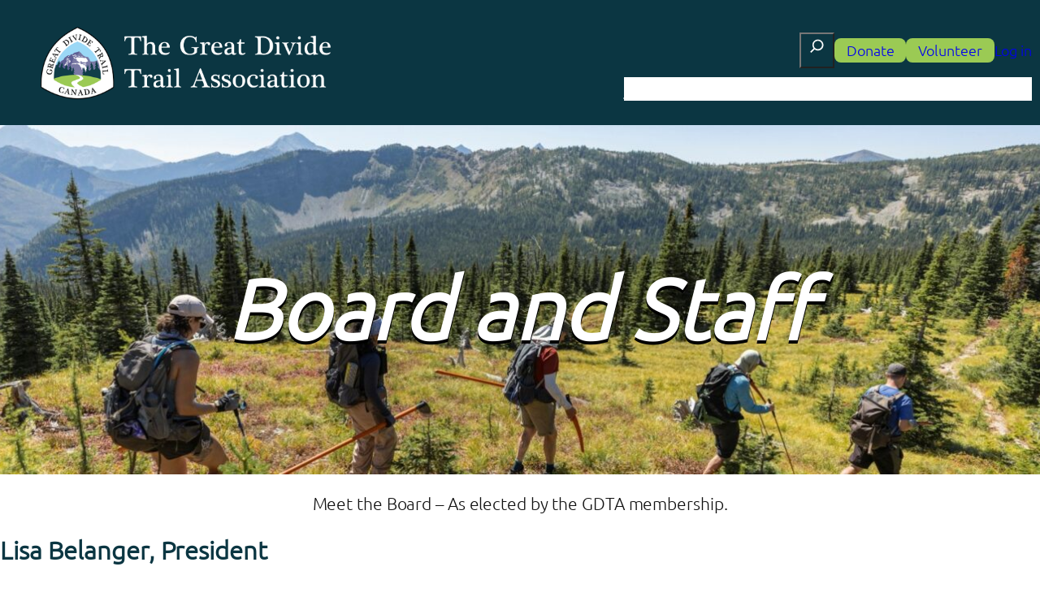

--- FILE ---
content_type: text/html; charset=UTF-8
request_url: https://greatdividetrail.com/about-us/board-of-directors/
body_size: 30338
content:
<!DOCTYPE html>
<html lang="en-CA" prefix="og: http://ogp.me/ns# fb: http://ogp.me/ns/fb#">
<head>
	<meta charset="UTF-8" />
	<meta name="viewport" content="width=device-width, initial-scale=1" />
<meta name='robots' content='max-image-preview:large' />
	<style>img:is([sizes="auto" i], [sizes^="auto," i]) { contain-intrinsic-size: 3000px 1500px }</style>
	<title>Board and Staff &#8211; The Great Divide Trail Association</title>
<link rel='dns-prefetch' href='//www.googletagmanager.com' />
<link rel="alternate" type="application/rss+xml" title="The Great Divide Trail Association &raquo; Feed" href="https://greatdividetrail.com/feed/" />
<link rel="alternate" type="application/rss+xml" title="The Great Divide Trail Association &raquo; Comments Feed" href="https://greatdividetrail.com/comments/feed/" />
<script>
window._wpemojiSettings = {"baseUrl":"https:\/\/s.w.org\/images\/core\/emoji\/16.0.1\/72x72\/","ext":".png","svgUrl":"https:\/\/s.w.org\/images\/core\/emoji\/16.0.1\/svg\/","svgExt":".svg","source":{"concatemoji":"https:\/\/greatdividetrail.com\/wp-includes\/js\/wp-emoji-release.min.js?ver=6.8.3"}};
/*! This file is auto-generated */
!function(s,n){var o,i,e;function c(e){try{var t={supportTests:e,timestamp:(new Date).valueOf()};sessionStorage.setItem(o,JSON.stringify(t))}catch(e){}}function p(e,t,n){e.clearRect(0,0,e.canvas.width,e.canvas.height),e.fillText(t,0,0);var t=new Uint32Array(e.getImageData(0,0,e.canvas.width,e.canvas.height).data),a=(e.clearRect(0,0,e.canvas.width,e.canvas.height),e.fillText(n,0,0),new Uint32Array(e.getImageData(0,0,e.canvas.width,e.canvas.height).data));return t.every(function(e,t){return e===a[t]})}function u(e,t){e.clearRect(0,0,e.canvas.width,e.canvas.height),e.fillText(t,0,0);for(var n=e.getImageData(16,16,1,1),a=0;a<n.data.length;a++)if(0!==n.data[a])return!1;return!0}function f(e,t,n,a){switch(t){case"flag":return n(e,"\ud83c\udff3\ufe0f\u200d\u26a7\ufe0f","\ud83c\udff3\ufe0f\u200b\u26a7\ufe0f")?!1:!n(e,"\ud83c\udde8\ud83c\uddf6","\ud83c\udde8\u200b\ud83c\uddf6")&&!n(e,"\ud83c\udff4\udb40\udc67\udb40\udc62\udb40\udc65\udb40\udc6e\udb40\udc67\udb40\udc7f","\ud83c\udff4\u200b\udb40\udc67\u200b\udb40\udc62\u200b\udb40\udc65\u200b\udb40\udc6e\u200b\udb40\udc67\u200b\udb40\udc7f");case"emoji":return!a(e,"\ud83e\udedf")}return!1}function g(e,t,n,a){var r="undefined"!=typeof WorkerGlobalScope&&self instanceof WorkerGlobalScope?new OffscreenCanvas(300,150):s.createElement("canvas"),o=r.getContext("2d",{willReadFrequently:!0}),i=(o.textBaseline="top",o.font="600 32px Arial",{});return e.forEach(function(e){i[e]=t(o,e,n,a)}),i}function t(e){var t=s.createElement("script");t.src=e,t.defer=!0,s.head.appendChild(t)}"undefined"!=typeof Promise&&(o="wpEmojiSettingsSupports",i=["flag","emoji"],n.supports={everything:!0,everythingExceptFlag:!0},e=new Promise(function(e){s.addEventListener("DOMContentLoaded",e,{once:!0})}),new Promise(function(t){var n=function(){try{var e=JSON.parse(sessionStorage.getItem(o));if("object"==typeof e&&"number"==typeof e.timestamp&&(new Date).valueOf()<e.timestamp+604800&&"object"==typeof e.supportTests)return e.supportTests}catch(e){}return null}();if(!n){if("undefined"!=typeof Worker&&"undefined"!=typeof OffscreenCanvas&&"undefined"!=typeof URL&&URL.createObjectURL&&"undefined"!=typeof Blob)try{var e="postMessage("+g.toString()+"("+[JSON.stringify(i),f.toString(),p.toString(),u.toString()].join(",")+"));",a=new Blob([e],{type:"text/javascript"}),r=new Worker(URL.createObjectURL(a),{name:"wpTestEmojiSupports"});return void(r.onmessage=function(e){c(n=e.data),r.terminate(),t(n)})}catch(e){}c(n=g(i,f,p,u))}t(n)}).then(function(e){for(var t in e)n.supports[t]=e[t],n.supports.everything=n.supports.everything&&n.supports[t],"flag"!==t&&(n.supports.everythingExceptFlag=n.supports.everythingExceptFlag&&n.supports[t]);n.supports.everythingExceptFlag=n.supports.everythingExceptFlag&&!n.supports.flag,n.DOMReady=!1,n.readyCallback=function(){n.DOMReady=!0}}).then(function(){return e}).then(function(){var e;n.supports.everything||(n.readyCallback(),(e=n.source||{}).concatemoji?t(e.concatemoji):e.wpemoji&&e.twemoji&&(t(e.twemoji),t(e.wpemoji)))}))}((window,document),window._wpemojiSettings);
</script>
<style id='wp-block-image-inline-css'>
.wp-block-image>a,.wp-block-image>figure>a{display:inline-block}.wp-block-image img{box-sizing:border-box;height:auto;max-width:100%;vertical-align:bottom}@media not (prefers-reduced-motion){.wp-block-image img.hide{visibility:hidden}.wp-block-image img.show{animation:show-content-image .4s}}.wp-block-image[style*=border-radius] img,.wp-block-image[style*=border-radius]>a{border-radius:inherit}.wp-block-image.has-custom-border img{box-sizing:border-box}.wp-block-image.aligncenter{text-align:center}.wp-block-image.alignfull>a,.wp-block-image.alignwide>a{width:100%}.wp-block-image.alignfull img,.wp-block-image.alignwide img{height:auto;width:100%}.wp-block-image .aligncenter,.wp-block-image .alignleft,.wp-block-image .alignright,.wp-block-image.aligncenter,.wp-block-image.alignleft,.wp-block-image.alignright{display:table}.wp-block-image .aligncenter>figcaption,.wp-block-image .alignleft>figcaption,.wp-block-image .alignright>figcaption,.wp-block-image.aligncenter>figcaption,.wp-block-image.alignleft>figcaption,.wp-block-image.alignright>figcaption{caption-side:bottom;display:table-caption}.wp-block-image .alignleft{float:left;margin:.5em 1em .5em 0}.wp-block-image .alignright{float:right;margin:.5em 0 .5em 1em}.wp-block-image .aligncenter{margin-left:auto;margin-right:auto}.wp-block-image :where(figcaption){margin-bottom:1em;margin-top:.5em}.wp-block-image.is-style-circle-mask img{border-radius:9999px}@supports ((-webkit-mask-image:none) or (mask-image:none)) or (-webkit-mask-image:none){.wp-block-image.is-style-circle-mask img{border-radius:0;-webkit-mask-image:url('data:image/svg+xml;utf8,<svg viewBox="0 0 100 100" xmlns="http://www.w3.org/2000/svg"><circle cx="50" cy="50" r="50"/></svg>');mask-image:url('data:image/svg+xml;utf8,<svg viewBox="0 0 100 100" xmlns="http://www.w3.org/2000/svg"><circle cx="50" cy="50" r="50"/></svg>');mask-mode:alpha;-webkit-mask-position:center;mask-position:center;-webkit-mask-repeat:no-repeat;mask-repeat:no-repeat;-webkit-mask-size:contain;mask-size:contain}}:root :where(.wp-block-image.is-style-rounded img,.wp-block-image .is-style-rounded img){border-radius:9999px}.wp-block-image figure{margin:0}.wp-lightbox-container{display:flex;flex-direction:column;position:relative}.wp-lightbox-container img{cursor:zoom-in}.wp-lightbox-container img:hover+button{opacity:1}.wp-lightbox-container button{align-items:center;-webkit-backdrop-filter:blur(16px) saturate(180%);backdrop-filter:blur(16px) saturate(180%);background-color:#5a5a5a40;border:none;border-radius:4px;cursor:zoom-in;display:flex;height:20px;justify-content:center;opacity:0;padding:0;position:absolute;right:16px;text-align:center;top:16px;width:20px;z-index:100}@media not (prefers-reduced-motion){.wp-lightbox-container button{transition:opacity .2s ease}}.wp-lightbox-container button:focus-visible{outline:3px auto #5a5a5a40;outline:3px auto -webkit-focus-ring-color;outline-offset:3px}.wp-lightbox-container button:hover{cursor:pointer;opacity:1}.wp-lightbox-container button:focus{opacity:1}.wp-lightbox-container button:focus,.wp-lightbox-container button:hover,.wp-lightbox-container button:not(:hover):not(:active):not(.has-background){background-color:#5a5a5a40;border:none}.wp-lightbox-overlay{box-sizing:border-box;cursor:zoom-out;height:100vh;left:0;overflow:hidden;position:fixed;top:0;visibility:hidden;width:100%;z-index:100000}.wp-lightbox-overlay .close-button{align-items:center;cursor:pointer;display:flex;justify-content:center;min-height:40px;min-width:40px;padding:0;position:absolute;right:calc(env(safe-area-inset-right) + 16px);top:calc(env(safe-area-inset-top) + 16px);z-index:5000000}.wp-lightbox-overlay .close-button:focus,.wp-lightbox-overlay .close-button:hover,.wp-lightbox-overlay .close-button:not(:hover):not(:active):not(.has-background){background:none;border:none}.wp-lightbox-overlay .lightbox-image-container{height:var(--wp--lightbox-container-height);left:50%;overflow:hidden;position:absolute;top:50%;transform:translate(-50%,-50%);transform-origin:top left;width:var(--wp--lightbox-container-width);z-index:9999999999}.wp-lightbox-overlay .wp-block-image{align-items:center;box-sizing:border-box;display:flex;height:100%;justify-content:center;margin:0;position:relative;transform-origin:0 0;width:100%;z-index:3000000}.wp-lightbox-overlay .wp-block-image img{height:var(--wp--lightbox-image-height);min-height:var(--wp--lightbox-image-height);min-width:var(--wp--lightbox-image-width);width:var(--wp--lightbox-image-width)}.wp-lightbox-overlay .wp-block-image figcaption{display:none}.wp-lightbox-overlay button{background:none;border:none}.wp-lightbox-overlay .scrim{background-color:#fff;height:100%;opacity:.9;position:absolute;width:100%;z-index:2000000}.wp-lightbox-overlay.active{visibility:visible}@media not (prefers-reduced-motion){.wp-lightbox-overlay.active{animation:turn-on-visibility .25s both}.wp-lightbox-overlay.active img{animation:turn-on-visibility .35s both}.wp-lightbox-overlay.show-closing-animation:not(.active){animation:turn-off-visibility .35s both}.wp-lightbox-overlay.show-closing-animation:not(.active) img{animation:turn-off-visibility .25s both}.wp-lightbox-overlay.zoom.active{animation:none;opacity:1;visibility:visible}.wp-lightbox-overlay.zoom.active .lightbox-image-container{animation:lightbox-zoom-in .4s}.wp-lightbox-overlay.zoom.active .lightbox-image-container img{animation:none}.wp-lightbox-overlay.zoom.active .scrim{animation:turn-on-visibility .4s forwards}.wp-lightbox-overlay.zoom.show-closing-animation:not(.active){animation:none}.wp-lightbox-overlay.zoom.show-closing-animation:not(.active) .lightbox-image-container{animation:lightbox-zoom-out .4s}.wp-lightbox-overlay.zoom.show-closing-animation:not(.active) .lightbox-image-container img{animation:none}.wp-lightbox-overlay.zoom.show-closing-animation:not(.active) .scrim{animation:turn-off-visibility .4s forwards}}@keyframes show-content-image{0%{visibility:hidden}99%{visibility:hidden}to{visibility:visible}}@keyframes turn-on-visibility{0%{opacity:0}to{opacity:1}}@keyframes turn-off-visibility{0%{opacity:1;visibility:visible}99%{opacity:0;visibility:visible}to{opacity:0;visibility:hidden}}@keyframes lightbox-zoom-in{0%{transform:translate(calc((-100vw + var(--wp--lightbox-scrollbar-width))/2 + var(--wp--lightbox-initial-left-position)),calc(-50vh + var(--wp--lightbox-initial-top-position))) scale(var(--wp--lightbox-scale))}to{transform:translate(-50%,-50%) scale(1)}}@keyframes lightbox-zoom-out{0%{transform:translate(-50%,-50%) scale(1);visibility:visible}99%{visibility:visible}to{transform:translate(calc((-100vw + var(--wp--lightbox-scrollbar-width))/2 + var(--wp--lightbox-initial-left-position)),calc(-50vh + var(--wp--lightbox-initial-top-position))) scale(var(--wp--lightbox-scale));visibility:hidden}}
</style>
<style id='wp-block-group-inline-css'>
.wp-block-group{box-sizing:border-box}:where(.wp-block-group.wp-block-group-is-layout-constrained){position:relative}
</style>
<style id='wp-block-search-inline-css'>
.wp-block-search__button{margin-left:10px;word-break:normal}.wp-block-search__button.has-icon{line-height:0}.wp-block-search__button svg{height:1.25em;min-height:24px;min-width:24px;width:1.25em;fill:currentColor;vertical-align:text-bottom}:where(.wp-block-search__button){border:1px solid #ccc;padding:6px 10px}.wp-block-search__inside-wrapper{display:flex;flex:auto;flex-wrap:nowrap;max-width:100%}.wp-block-search__label{width:100%}.wp-block-search__input{appearance:none;border:1px solid #949494;flex-grow:1;margin-left:0;margin-right:0;min-width:3rem;padding:8px;text-decoration:unset!important}.wp-block-search.wp-block-search__button-only .wp-block-search__button{box-sizing:border-box;display:flex;flex-shrink:0;justify-content:center;margin-left:0;max-width:100%}.wp-block-search.wp-block-search__button-only .wp-block-search__inside-wrapper{min-width:0!important;transition-property:width}.wp-block-search.wp-block-search__button-only .wp-block-search__input{flex-basis:100%;transition-duration:.3s}.wp-block-search.wp-block-search__button-only.wp-block-search__searchfield-hidden,.wp-block-search.wp-block-search__button-only.wp-block-search__searchfield-hidden .wp-block-search__inside-wrapper{overflow:hidden}.wp-block-search.wp-block-search__button-only.wp-block-search__searchfield-hidden .wp-block-search__input{border-left-width:0!important;border-right-width:0!important;flex-basis:0;flex-grow:0;margin:0;min-width:0!important;padding-left:0!important;padding-right:0!important;width:0!important}:where(.wp-block-search__input){font-family:inherit;font-size:inherit;font-style:inherit;font-weight:inherit;letter-spacing:inherit;line-height:inherit;text-transform:inherit}:where(.wp-block-search__button-inside .wp-block-search__inside-wrapper){border:1px solid #949494;box-sizing:border-box;padding:4px}:where(.wp-block-search__button-inside .wp-block-search__inside-wrapper) .wp-block-search__input{border:none;border-radius:0;padding:0 4px}:where(.wp-block-search__button-inside .wp-block-search__inside-wrapper) .wp-block-search__input:focus{outline:none}:where(.wp-block-search__button-inside .wp-block-search__inside-wrapper) :where(.wp-block-search__button){padding:4px 8px}.wp-block-search.aligncenter .wp-block-search__inside-wrapper{margin:auto}.wp-block[data-align=right] .wp-block-search.wp-block-search__button-only .wp-block-search__inside-wrapper{float:right}
</style>
<style id='wp-block-paragraph-inline-css'>
.is-small-text{font-size:.875em}.is-regular-text{font-size:1em}.is-large-text{font-size:2.25em}.is-larger-text{font-size:3em}.has-drop-cap:not(:focus):first-letter{float:left;font-size:8.4em;font-style:normal;font-weight:100;line-height:.68;margin:.05em .1em 0 0;text-transform:uppercase}body.rtl .has-drop-cap:not(:focus):first-letter{float:none;margin-left:.1em}p.has-drop-cap.has-background{overflow:hidden}:root :where(p.has-background){padding:1.25em 2.375em}:where(p.has-text-color:not(.has-link-color)) a{color:inherit}p.has-text-align-left[style*="writing-mode:vertical-lr"],p.has-text-align-right[style*="writing-mode:vertical-rl"]{rotate:180deg}
</style>
<style id='wp-block-loginout-inline-css'>
.wp-block-loginout{box-sizing:border-box}
</style>
<style id='wp-block-navigation-link-inline-css'>
.wp-block-navigation .wp-block-navigation-item__label{overflow-wrap:break-word}.wp-block-navigation .wp-block-navigation-item__description{display:none}.link-ui-tools{border-top:1px solid #f0f0f0;padding:8px}.link-ui-block-inserter{padding-top:8px}.link-ui-block-inserter__back{margin-left:8px;text-transform:uppercase}
</style>
<link rel='stylesheet' id='wp-block-navigation-css' href='https://greatdividetrail.com/wp-includes/blocks/navigation/style.min.css?ver=6.8.3' media='all' />
<style id='wp-block-columns-inline-css'>
.wp-block-columns{align-items:normal!important;box-sizing:border-box;display:flex;flex-wrap:wrap!important}@media (min-width:782px){.wp-block-columns{flex-wrap:nowrap!important}}.wp-block-columns.are-vertically-aligned-top{align-items:flex-start}.wp-block-columns.are-vertically-aligned-center{align-items:center}.wp-block-columns.are-vertically-aligned-bottom{align-items:flex-end}@media (max-width:781px){.wp-block-columns:not(.is-not-stacked-on-mobile)>.wp-block-column{flex-basis:100%!important}}@media (min-width:782px){.wp-block-columns:not(.is-not-stacked-on-mobile)>.wp-block-column{flex-basis:0;flex-grow:1}.wp-block-columns:not(.is-not-stacked-on-mobile)>.wp-block-column[style*=flex-basis]{flex-grow:0}}.wp-block-columns.is-not-stacked-on-mobile{flex-wrap:nowrap!important}.wp-block-columns.is-not-stacked-on-mobile>.wp-block-column{flex-basis:0;flex-grow:1}.wp-block-columns.is-not-stacked-on-mobile>.wp-block-column[style*=flex-basis]{flex-grow:0}:where(.wp-block-columns){margin-bottom:1.75em}:where(.wp-block-columns.has-background){padding:1.25em 2.375em}.wp-block-column{flex-grow:1;min-width:0;overflow-wrap:break-word;word-break:break-word}.wp-block-column.is-vertically-aligned-top{align-self:flex-start}.wp-block-column.is-vertically-aligned-center{align-self:center}.wp-block-column.is-vertically-aligned-bottom{align-self:flex-end}.wp-block-column.is-vertically-aligned-stretch{align-self:stretch}.wp-block-column.is-vertically-aligned-bottom,.wp-block-column.is-vertically-aligned-center,.wp-block-column.is-vertically-aligned-top{width:100%}
</style>
<style id='wp-block-post-title-inline-css'>
.wp-block-post-title{box-sizing:border-box;word-break:break-word}.wp-block-post-title :where(a){display:inline-block;font-family:inherit;font-size:inherit;font-style:inherit;font-weight:inherit;letter-spacing:inherit;line-height:inherit;text-decoration:inherit}
</style>
<link rel='stylesheet' id='wp-block-cover-css' href='https://greatdividetrail.com/wp-includes/blocks/cover/style.min.css?ver=6.8.3' media='all' />
<style id='wp-block-heading-inline-css'>
h1.has-background,h2.has-background,h3.has-background,h4.has-background,h5.has-background,h6.has-background{padding:1.25em 2.375em}h1.has-text-align-left[style*=writing-mode]:where([style*=vertical-lr]),h1.has-text-align-right[style*=writing-mode]:where([style*=vertical-rl]),h2.has-text-align-left[style*=writing-mode]:where([style*=vertical-lr]),h2.has-text-align-right[style*=writing-mode]:where([style*=vertical-rl]),h3.has-text-align-left[style*=writing-mode]:where([style*=vertical-lr]),h3.has-text-align-right[style*=writing-mode]:where([style*=vertical-rl]),h4.has-text-align-left[style*=writing-mode]:where([style*=vertical-lr]),h4.has-text-align-right[style*=writing-mode]:where([style*=vertical-rl]),h5.has-text-align-left[style*=writing-mode]:where([style*=vertical-lr]),h5.has-text-align-right[style*=writing-mode]:where([style*=vertical-rl]),h6.has-text-align-left[style*=writing-mode]:where([style*=vertical-lr]),h6.has-text-align-right[style*=writing-mode]:where([style*=vertical-rl]){rotate:180deg}
</style>
<style id='wp-block-separator-inline-css'>
@charset "UTF-8";.wp-block-separator{border:none;border-top:2px solid}:root :where(.wp-block-separator.is-style-dots){height:auto;line-height:1;text-align:center}:root :where(.wp-block-separator.is-style-dots):before{color:currentColor;content:"···";font-family:serif;font-size:1.5em;letter-spacing:2em;padding-left:2em}.wp-block-separator.is-style-dots{background:none!important;border:none!important}
</style>
<style id='wp-block-post-content-inline-css'>
.wp-block-post-content{display:flow-root}
</style>
<style id='wp-block-site-logo-inline-css'>
.wp-block-site-logo{box-sizing:border-box;line-height:0}.wp-block-site-logo a{display:inline-block;line-height:0}.wp-block-site-logo.is-default-size img{height:auto;width:120px}.wp-block-site-logo img{height:auto;max-width:100%}.wp-block-site-logo a,.wp-block-site-logo img{border-radius:inherit}.wp-block-site-logo.aligncenter{margin-left:auto;margin-right:auto;text-align:center}:root :where(.wp-block-site-logo.is-style-rounded){border-radius:9999px}
</style>
<style id='wp-block-site-tagline-inline-css'>
.wp-block-site-tagline{box-sizing:border-box}
</style>
<link rel='stylesheet' id='wp-block-social-links-css' href='https://greatdividetrail.com/wp-includes/blocks/social-links/style.min.css?ver=6.8.3' media='all' />
<style id='wp-block-library-inline-css'>
:root{--wp-admin-theme-color:#007cba;--wp-admin-theme-color--rgb:0,124,186;--wp-admin-theme-color-darker-10:#006ba1;--wp-admin-theme-color-darker-10--rgb:0,107,161;--wp-admin-theme-color-darker-20:#005a87;--wp-admin-theme-color-darker-20--rgb:0,90,135;--wp-admin-border-width-focus:2px;--wp-block-synced-color:#7a00df;--wp-block-synced-color--rgb:122,0,223;--wp-bound-block-color:var(--wp-block-synced-color)}@media (min-resolution:192dpi){:root{--wp-admin-border-width-focus:1.5px}}.wp-element-button{cursor:pointer}:root{--wp--preset--font-size--normal:16px;--wp--preset--font-size--huge:42px}:root .has-very-light-gray-background-color{background-color:#eee}:root .has-very-dark-gray-background-color{background-color:#313131}:root .has-very-light-gray-color{color:#eee}:root .has-very-dark-gray-color{color:#313131}:root .has-vivid-green-cyan-to-vivid-cyan-blue-gradient-background{background:linear-gradient(135deg,#00d084,#0693e3)}:root .has-purple-crush-gradient-background{background:linear-gradient(135deg,#34e2e4,#4721fb 50%,#ab1dfe)}:root .has-hazy-dawn-gradient-background{background:linear-gradient(135deg,#faaca8,#dad0ec)}:root .has-subdued-olive-gradient-background{background:linear-gradient(135deg,#fafae1,#67a671)}:root .has-atomic-cream-gradient-background{background:linear-gradient(135deg,#fdd79a,#004a59)}:root .has-nightshade-gradient-background{background:linear-gradient(135deg,#330968,#31cdcf)}:root .has-midnight-gradient-background{background:linear-gradient(135deg,#020381,#2874fc)}.has-regular-font-size{font-size:1em}.has-larger-font-size{font-size:2.625em}.has-normal-font-size{font-size:var(--wp--preset--font-size--normal)}.has-huge-font-size{font-size:var(--wp--preset--font-size--huge)}.has-text-align-center{text-align:center}.has-text-align-left{text-align:left}.has-text-align-right{text-align:right}#end-resizable-editor-section{display:none}.aligncenter{clear:both}.items-justified-left{justify-content:flex-start}.items-justified-center{justify-content:center}.items-justified-right{justify-content:flex-end}.items-justified-space-between{justify-content:space-between}.screen-reader-text{border:0;clip-path:inset(50%);height:1px;margin:-1px;overflow:hidden;padding:0;position:absolute;width:1px;word-wrap:normal!important}.screen-reader-text:focus{background-color:#ddd;clip-path:none;color:#444;display:block;font-size:1em;height:auto;left:5px;line-height:normal;padding:15px 23px 14px;text-decoration:none;top:5px;width:auto;z-index:100000}html :where(.has-border-color){border-style:solid}html :where([style*=border-top-color]){border-top-style:solid}html :where([style*=border-right-color]){border-right-style:solid}html :where([style*=border-bottom-color]){border-bottom-style:solid}html :where([style*=border-left-color]){border-left-style:solid}html :where([style*=border-width]){border-style:solid}html :where([style*=border-top-width]){border-top-style:solid}html :where([style*=border-right-width]){border-right-style:solid}html :where([style*=border-bottom-width]){border-bottom-style:solid}html :where([style*=border-left-width]){border-left-style:solid}html :where(img[class*=wp-image-]){height:auto;max-width:100%}:where(figure){margin:0 0 1em}html :where(.is-position-sticky){--wp-admin--admin-bar--position-offset:var(--wp-admin--admin-bar--height,0px)}@media screen and (max-width:600px){html :where(.is-position-sticky){--wp-admin--admin-bar--position-offset:0px}}
</style>
<style id='global-styles-inline-css'>
:root{--wp--preset--aspect-ratio--square: 1;--wp--preset--aspect-ratio--4-3: 4/3;--wp--preset--aspect-ratio--3-4: 3/4;--wp--preset--aspect-ratio--3-2: 3/2;--wp--preset--aspect-ratio--2-3: 2/3;--wp--preset--aspect-ratio--16-9: 16/9;--wp--preset--aspect-ratio--9-16: 9/16;--wp--preset--color--black: #000000;--wp--preset--color--cyan-bluish-gray: #abb8c3;--wp--preset--color--white: #ffffff;--wp--preset--color--pale-pink: #f78da7;--wp--preset--color--vivid-red: #cf2e2e;--wp--preset--color--luminous-vivid-orange: #ff6900;--wp--preset--color--luminous-vivid-amber: #fcb900;--wp--preset--color--light-green-cyan: #7bdcb5;--wp--preset--color--vivid-green-cyan: #00d084;--wp--preset--color--pale-cyan-blue: #8ed1fc;--wp--preset--color--vivid-cyan-blue: #0693e3;--wp--preset--color--vivid-purple: #9b51e0;--wp--preset--color--base: #FFFFFF;--wp--preset--color--contrast: #111111;--wp--preset--color--accent-1: #FFEE58;--wp--preset--color--accent-2: #F6CFF4;--wp--preset--color--accent-3: #503AA8;--wp--preset--color--accent-4: #686868;--wp--preset--color--accent-5: #FBFAF3;--wp--preset--color--accent-6: color-mix(in srgb, currentColor 20%, transparent);--wp--preset--color--custom-gdt-mountain-grey: #7979a4;--wp--preset--color--custom-gdt-grass-green: #9bca54;--wp--preset--color--custom-gdt-spruce-green: #0b3642;--wp--preset--color--custom-gdt-sky-blue: #9bd8f6;--wp--preset--gradient--vivid-cyan-blue-to-vivid-purple: linear-gradient(135deg,rgba(6,147,227,1) 0%,rgb(155,81,224) 100%);--wp--preset--gradient--light-green-cyan-to-vivid-green-cyan: linear-gradient(135deg,rgb(122,220,180) 0%,rgb(0,208,130) 100%);--wp--preset--gradient--luminous-vivid-amber-to-luminous-vivid-orange: linear-gradient(135deg,rgba(252,185,0,1) 0%,rgba(255,105,0,1) 100%);--wp--preset--gradient--luminous-vivid-orange-to-vivid-red: linear-gradient(135deg,rgba(255,105,0,1) 0%,rgb(207,46,46) 100%);--wp--preset--gradient--very-light-gray-to-cyan-bluish-gray: linear-gradient(135deg,rgb(238,238,238) 0%,rgb(169,184,195) 100%);--wp--preset--gradient--cool-to-warm-spectrum: linear-gradient(135deg,rgb(74,234,220) 0%,rgb(151,120,209) 20%,rgb(207,42,186) 40%,rgb(238,44,130) 60%,rgb(251,105,98) 80%,rgb(254,248,76) 100%);--wp--preset--gradient--blush-light-purple: linear-gradient(135deg,rgb(255,206,236) 0%,rgb(152,150,240) 100%);--wp--preset--gradient--blush-bordeaux: linear-gradient(135deg,rgb(254,205,165) 0%,rgb(254,45,45) 50%,rgb(107,0,62) 100%);--wp--preset--gradient--luminous-dusk: linear-gradient(135deg,rgb(255,203,112) 0%,rgb(199,81,192) 50%,rgb(65,88,208) 100%);--wp--preset--gradient--pale-ocean: linear-gradient(135deg,rgb(255,245,203) 0%,rgb(182,227,212) 50%,rgb(51,167,181) 100%);--wp--preset--gradient--electric-grass: linear-gradient(135deg,rgb(202,248,128) 0%,rgb(113,206,126) 100%);--wp--preset--gradient--midnight: linear-gradient(135deg,rgb(2,3,129) 0%,rgb(40,116,252) 100%);--wp--preset--font-size--small: 0.875rem;--wp--preset--font-size--medium: clamp(1rem, 1rem + ((1vw - 0.2rem) * 0.179), 1.125rem);--wp--preset--font-size--large: clamp(1.125rem, 1.125rem + ((1vw - 0.2rem) * 0.357), 1.375rem);--wp--preset--font-size--x-large: clamp(1.75rem, 1.75rem + ((1vw - 0.2rem) * 0.357), 2rem);--wp--preset--font-size--xx-large: clamp(2.15rem, 2.15rem + ((1vw - 0.2rem) * 1.214), 3rem);--wp--preset--font-family--ubuntu: Ubuntu, sans-serif;--wp--preset--font-family--open-sans: "Open Sans";--wp--preset--font-family--plantagenet-cherokee: "Plantagenet Cherokee";--wp--preset--spacing--20: 10px;--wp--preset--spacing--30: 20px;--wp--preset--spacing--40: 30px;--wp--preset--spacing--50: clamp(30px, 5vw, 50px);--wp--preset--spacing--60: clamp(30px, 7vw, 70px);--wp--preset--spacing--70: clamp(50px, 7vw, 90px);--wp--preset--spacing--80: clamp(70px, 10vw, 140px);--wp--preset--shadow--natural: 6px 6px 9px rgba(0, 0, 0, 0.2);--wp--preset--shadow--deep: 12px 12px 50px rgba(0, 0, 0, 0.4);--wp--preset--shadow--sharp: 6px 6px 0px rgba(0, 0, 0, 0.2);--wp--preset--shadow--outlined: 6px 6px 0px -3px rgba(255, 255, 255, 1), 6px 6px rgba(0, 0, 0, 1);--wp--preset--shadow--crisp: 6px 6px 0px rgba(0, 0, 0, 1);}:root { --wp--style--global--content-size: 1000px;--wp--style--global--wide-size: 1440px; }:where(body) { margin: 0; }.wp-site-blocks { padding-top: var(--wp--style--root--padding-top); padding-bottom: var(--wp--style--root--padding-bottom); }.has-global-padding { padding-right: var(--wp--style--root--padding-right); padding-left: var(--wp--style--root--padding-left); }.has-global-padding > .alignfull { margin-right: calc(var(--wp--style--root--padding-right) * -1); margin-left: calc(var(--wp--style--root--padding-left) * -1); }.has-global-padding :where(:not(.alignfull.is-layout-flow) > .has-global-padding:not(.wp-block-block, .alignfull)) { padding-right: 0; padding-left: 0; }.has-global-padding :where(:not(.alignfull.is-layout-flow) > .has-global-padding:not(.wp-block-block, .alignfull)) > .alignfull { margin-left: 0; margin-right: 0; }.wp-site-blocks > .alignleft { float: left; margin-right: 2em; }.wp-site-blocks > .alignright { float: right; margin-left: 2em; }.wp-site-blocks > .aligncenter { justify-content: center; margin-left: auto; margin-right: auto; }:where(.wp-site-blocks) > * { margin-block-start: 1.2rem; margin-block-end: 0; }:where(.wp-site-blocks) > :first-child { margin-block-start: 0; }:where(.wp-site-blocks) > :last-child { margin-block-end: 0; }:root { --wp--style--block-gap: 1.2rem; }:root :where(.is-layout-flow) > :first-child{margin-block-start: 0;}:root :where(.is-layout-flow) > :last-child{margin-block-end: 0;}:root :where(.is-layout-flow) > *{margin-block-start: 1.2rem;margin-block-end: 0;}:root :where(.is-layout-constrained) > :first-child{margin-block-start: 0;}:root :where(.is-layout-constrained) > :last-child{margin-block-end: 0;}:root :where(.is-layout-constrained) > *{margin-block-start: 1.2rem;margin-block-end: 0;}:root :where(.is-layout-flex){gap: 1.2rem;}:root :where(.is-layout-grid){gap: 1.2rem;}.is-layout-flow > .alignleft{float: left;margin-inline-start: 0;margin-inline-end: 2em;}.is-layout-flow > .alignright{float: right;margin-inline-start: 2em;margin-inline-end: 0;}.is-layout-flow > .aligncenter{margin-left: auto !important;margin-right: auto !important;}.is-layout-constrained > .alignleft{float: left;margin-inline-start: 0;margin-inline-end: 2em;}.is-layout-constrained > .alignright{float: right;margin-inline-start: 2em;margin-inline-end: 0;}.is-layout-constrained > .aligncenter{margin-left: auto !important;margin-right: auto !important;}.is-layout-constrained > :where(:not(.alignleft):not(.alignright):not(.alignfull)){max-width: var(--wp--style--global--content-size);margin-left: auto !important;margin-right: auto !important;}.is-layout-constrained > .alignwide{max-width: var(--wp--style--global--wide-size);}body .is-layout-flex{display: flex;}.is-layout-flex{flex-wrap: wrap;align-items: center;}.is-layout-flex > :is(*, div){margin: 0;}body .is-layout-grid{display: grid;}.is-layout-grid > :is(*, div){margin: 0;}body{background-color: var(--wp--preset--color--base);color: var(--wp--preset--color--contrast);font-family: var(--wp--preset--font-family--ubuntu);font-size: var(--wp--preset--font-size--large);font-style: normal;font-weight: 300;letter-spacing: -0.1px;line-height: 1.4;--wp--style--root--padding-top: 0px;--wp--style--root--padding-right: var(--wp--preset--spacing--50);--wp--style--root--padding-bottom: 0px;--wp--style--root--padding-left: var(--wp--preset--spacing--50);}a:where(:not(.wp-element-button)){color: var(--wp--preset--color--custom-gdt-spruce-green);font-family: var(--wp--preset--font-family--ubuntu);text-decoration: underline;}:root :where(a:where(:not(.wp-element-button)):hover){color: var(--wp--preset--color--custom-gdt-mountain-grey);text-decoration: none;}h1, h2, h3, h4, h5, h6{color: #0b3642;font-family: var(--wp--preset--font-family--ubuntu);font-style: normal;font-weight: 300;letter-spacing: -0.1px;line-height: 1.125;}h1{font-size: var(--wp--preset--font-size--xx-large);}h2{font-size: var(--wp--preset--font-size--x-large);}h3{font-size: var(--wp--preset--font-size--large);}h4{font-size: var(--wp--preset--font-size--medium);}h5{font-size: var(--wp--preset--font-size--small);letter-spacing: 0.5px;}h6{font-size: var(--wp--preset--font-size--small);font-weight: 700;letter-spacing: 1.4px;text-transform: uppercase;}:root :where(.wp-element-button, .wp-block-button__link){background-color: var(--wp--preset--color--contrast);border-width: 0;color: var(--wp--preset--color--base);font-family: var(--wp--preset--font-family--ubuntu);font-size: var(--wp--preset--font-size--medium);line-height: inherit;padding-top: 1rem;padding-right: 2.25rem;padding-bottom: 1rem;padding-left: 2.25rem;text-decoration: none;}:root :where(.wp-element-button:hover, .wp-block-button__link:hover){background-color: color-mix(in srgb, var(--wp--preset--color--contrast) 85%, transparent);border-color: transparent;color: var(--wp--preset--color--base);}:root :where(.wp-element-button:focus, .wp-block-button__link:focus){outline-color: var(--wp--preset--color--accent-4);outline-offset: 2px;}:root :where(.wp-element-caption, .wp-block-audio figcaption, .wp-block-embed figcaption, .wp-block-gallery figcaption, .wp-block-image figcaption, .wp-block-table figcaption, .wp-block-video figcaption){font-family: var(--wp--preset--font-family--ubuntu);font-size: var(--wp--preset--font-size--small);line-height: 1.4;}.has-black-color{color: var(--wp--preset--color--black) !important;}.has-cyan-bluish-gray-color{color: var(--wp--preset--color--cyan-bluish-gray) !important;}.has-white-color{color: var(--wp--preset--color--white) !important;}.has-pale-pink-color{color: var(--wp--preset--color--pale-pink) !important;}.has-vivid-red-color{color: var(--wp--preset--color--vivid-red) !important;}.has-luminous-vivid-orange-color{color: var(--wp--preset--color--luminous-vivid-orange) !important;}.has-luminous-vivid-amber-color{color: var(--wp--preset--color--luminous-vivid-amber) !important;}.has-light-green-cyan-color{color: var(--wp--preset--color--light-green-cyan) !important;}.has-vivid-green-cyan-color{color: var(--wp--preset--color--vivid-green-cyan) !important;}.has-pale-cyan-blue-color{color: var(--wp--preset--color--pale-cyan-blue) !important;}.has-vivid-cyan-blue-color{color: var(--wp--preset--color--vivid-cyan-blue) !important;}.has-vivid-purple-color{color: var(--wp--preset--color--vivid-purple) !important;}.has-base-color{color: var(--wp--preset--color--base) !important;}.has-contrast-color{color: var(--wp--preset--color--contrast) !important;}.has-accent-1-color{color: var(--wp--preset--color--accent-1) !important;}.has-accent-2-color{color: var(--wp--preset--color--accent-2) !important;}.has-accent-3-color{color: var(--wp--preset--color--accent-3) !important;}.has-accent-4-color{color: var(--wp--preset--color--accent-4) !important;}.has-accent-5-color{color: var(--wp--preset--color--accent-5) !important;}.has-accent-6-color{color: var(--wp--preset--color--accent-6) !important;}.has-custom-gdt-mountain-grey-color{color: var(--wp--preset--color--custom-gdt-mountain-grey) !important;}.has-custom-gdt-grass-green-color{color: var(--wp--preset--color--custom-gdt-grass-green) !important;}.has-custom-gdt-spruce-green-color{color: var(--wp--preset--color--custom-gdt-spruce-green) !important;}.has-custom-gdt-sky-blue-color{color: var(--wp--preset--color--custom-gdt-sky-blue) !important;}.has-black-background-color{background-color: var(--wp--preset--color--black) !important;}.has-cyan-bluish-gray-background-color{background-color: var(--wp--preset--color--cyan-bluish-gray) !important;}.has-white-background-color{background-color: var(--wp--preset--color--white) !important;}.has-pale-pink-background-color{background-color: var(--wp--preset--color--pale-pink) !important;}.has-vivid-red-background-color{background-color: var(--wp--preset--color--vivid-red) !important;}.has-luminous-vivid-orange-background-color{background-color: var(--wp--preset--color--luminous-vivid-orange) !important;}.has-luminous-vivid-amber-background-color{background-color: var(--wp--preset--color--luminous-vivid-amber) !important;}.has-light-green-cyan-background-color{background-color: var(--wp--preset--color--light-green-cyan) !important;}.has-vivid-green-cyan-background-color{background-color: var(--wp--preset--color--vivid-green-cyan) !important;}.has-pale-cyan-blue-background-color{background-color: var(--wp--preset--color--pale-cyan-blue) !important;}.has-vivid-cyan-blue-background-color{background-color: var(--wp--preset--color--vivid-cyan-blue) !important;}.has-vivid-purple-background-color{background-color: var(--wp--preset--color--vivid-purple) !important;}.has-base-background-color{background-color: var(--wp--preset--color--base) !important;}.has-contrast-background-color{background-color: var(--wp--preset--color--contrast) !important;}.has-accent-1-background-color{background-color: var(--wp--preset--color--accent-1) !important;}.has-accent-2-background-color{background-color: var(--wp--preset--color--accent-2) !important;}.has-accent-3-background-color{background-color: var(--wp--preset--color--accent-3) !important;}.has-accent-4-background-color{background-color: var(--wp--preset--color--accent-4) !important;}.has-accent-5-background-color{background-color: var(--wp--preset--color--accent-5) !important;}.has-accent-6-background-color{background-color: var(--wp--preset--color--accent-6) !important;}.has-custom-gdt-mountain-grey-background-color{background-color: var(--wp--preset--color--custom-gdt-mountain-grey) !important;}.has-custom-gdt-grass-green-background-color{background-color: var(--wp--preset--color--custom-gdt-grass-green) !important;}.has-custom-gdt-spruce-green-background-color{background-color: var(--wp--preset--color--custom-gdt-spruce-green) !important;}.has-custom-gdt-sky-blue-background-color{background-color: var(--wp--preset--color--custom-gdt-sky-blue) !important;}.has-black-border-color{border-color: var(--wp--preset--color--black) !important;}.has-cyan-bluish-gray-border-color{border-color: var(--wp--preset--color--cyan-bluish-gray) !important;}.has-white-border-color{border-color: var(--wp--preset--color--white) !important;}.has-pale-pink-border-color{border-color: var(--wp--preset--color--pale-pink) !important;}.has-vivid-red-border-color{border-color: var(--wp--preset--color--vivid-red) !important;}.has-luminous-vivid-orange-border-color{border-color: var(--wp--preset--color--luminous-vivid-orange) !important;}.has-luminous-vivid-amber-border-color{border-color: var(--wp--preset--color--luminous-vivid-amber) !important;}.has-light-green-cyan-border-color{border-color: var(--wp--preset--color--light-green-cyan) !important;}.has-vivid-green-cyan-border-color{border-color: var(--wp--preset--color--vivid-green-cyan) !important;}.has-pale-cyan-blue-border-color{border-color: var(--wp--preset--color--pale-cyan-blue) !important;}.has-vivid-cyan-blue-border-color{border-color: var(--wp--preset--color--vivid-cyan-blue) !important;}.has-vivid-purple-border-color{border-color: var(--wp--preset--color--vivid-purple) !important;}.has-base-border-color{border-color: var(--wp--preset--color--base) !important;}.has-contrast-border-color{border-color: var(--wp--preset--color--contrast) !important;}.has-accent-1-border-color{border-color: var(--wp--preset--color--accent-1) !important;}.has-accent-2-border-color{border-color: var(--wp--preset--color--accent-2) !important;}.has-accent-3-border-color{border-color: var(--wp--preset--color--accent-3) !important;}.has-accent-4-border-color{border-color: var(--wp--preset--color--accent-4) !important;}.has-accent-5-border-color{border-color: var(--wp--preset--color--accent-5) !important;}.has-accent-6-border-color{border-color: var(--wp--preset--color--accent-6) !important;}.has-custom-gdt-mountain-grey-border-color{border-color: var(--wp--preset--color--custom-gdt-mountain-grey) !important;}.has-custom-gdt-grass-green-border-color{border-color: var(--wp--preset--color--custom-gdt-grass-green) !important;}.has-custom-gdt-spruce-green-border-color{border-color: var(--wp--preset--color--custom-gdt-spruce-green) !important;}.has-custom-gdt-sky-blue-border-color{border-color: var(--wp--preset--color--custom-gdt-sky-blue) !important;}.has-vivid-cyan-blue-to-vivid-purple-gradient-background{background: var(--wp--preset--gradient--vivid-cyan-blue-to-vivid-purple) !important;}.has-light-green-cyan-to-vivid-green-cyan-gradient-background{background: var(--wp--preset--gradient--light-green-cyan-to-vivid-green-cyan) !important;}.has-luminous-vivid-amber-to-luminous-vivid-orange-gradient-background{background: var(--wp--preset--gradient--luminous-vivid-amber-to-luminous-vivid-orange) !important;}.has-luminous-vivid-orange-to-vivid-red-gradient-background{background: var(--wp--preset--gradient--luminous-vivid-orange-to-vivid-red) !important;}.has-very-light-gray-to-cyan-bluish-gray-gradient-background{background: var(--wp--preset--gradient--very-light-gray-to-cyan-bluish-gray) !important;}.has-cool-to-warm-spectrum-gradient-background{background: var(--wp--preset--gradient--cool-to-warm-spectrum) !important;}.has-blush-light-purple-gradient-background{background: var(--wp--preset--gradient--blush-light-purple) !important;}.has-blush-bordeaux-gradient-background{background: var(--wp--preset--gradient--blush-bordeaux) !important;}.has-luminous-dusk-gradient-background{background: var(--wp--preset--gradient--luminous-dusk) !important;}.has-pale-ocean-gradient-background{background: var(--wp--preset--gradient--pale-ocean) !important;}.has-electric-grass-gradient-background{background: var(--wp--preset--gradient--electric-grass) !important;}.has-midnight-gradient-background{background: var(--wp--preset--gradient--midnight) !important;}.has-small-font-size{font-size: var(--wp--preset--font-size--small) !important;}.has-medium-font-size{font-size: var(--wp--preset--font-size--medium) !important;}.has-large-font-size{font-size: var(--wp--preset--font-size--large) !important;}.has-x-large-font-size{font-size: var(--wp--preset--font-size--x-large) !important;}.has-xx-large-font-size{font-size: var(--wp--preset--font-size--xx-large) !important;}.has-ubuntu-font-family{font-family: var(--wp--preset--font-family--ubuntu) !important;}.has-open-sans-font-family{font-family: var(--wp--preset--font-family--open-sans) !important;}.has-plantagenet-cherokee-font-family{font-family: var(--wp--preset--font-family--plantagenet-cherokee) !important;}/* ############
   Mobile / Responsive Styling
   ############ */
/* hides an element when thes screen is too small */
@media screen and ( max-width: 781px ) {
  .hide-on-mobile {
    display: none !important;
  }

  .shrink-on-mobile {
    transform: scale(0.5);
  }

/* Shrink the padding on mobile */
  .wp-block-group.is-style-section-1, .wp-block-group.is-style-section-2,  .wp-block-group.is-style-section-3  {
    padding: 1rem;
  }
}

/* ############
   Image Links Styling
   ############ */
/* Makes image links responsive when the user hovers over them */
.imglink:hover {
  transform: scale(1.01);
  filter: drop-shadow(5px 5px 5px grey);
}

.wp-block-image figcaption {
    color: #0B3642;
    font-size: 20px;
    font-family: inherit;
    text-align: center;
    #font-weight: 700;
    #margin-bottom: 1.5em;
    #margin-top: 0.5em;
  }

/* Used to indicate the current page in the section pages list */
.currentpage {
  opacity: 50%;
  border-style: solid;
  border-color: red;
  border-radius: 18px;
}

/* ############
   Page Title Styling
   ############ */
/* Applies a ripped look to the bottom of an image - currently the elevation profile of the trail */
.ripped-bottom{
   mask: url('https://raw.githubusercontent.com/number5alive/temp/refs/heads/main/elevation_original.svg')
      bottom/auto 100% repeat-x;
}

/* Used to make the title texts contrast better over the images */
.shadow {
  text-shadow: 0 4px black;
}

/* KLUDGE: something was resizing the tiles making them not scale on smaller. This forces it to a reasonable size */
.forcetitlesize {
  font-size: 1.5em !important;
}

/* ############
   Menu Styling
   ############ */
/* Makes sure the rigth-most menu doesn't grow off the screen to the right */
.wp-block-navigation__submenu-container.open-left
{ 
  left:-100px !important;
}

/* Remove underline from menu titles */
.nounderline,
.nounderline * {
    text-decoration: none !important;
}

.wp-block-navigation {
    text-decoration: none !important;
}

/* ############
   Notifiation Bar Styling
   ############ */
/* Match the styling to GDTA colours - free version was limited */
.fbr-content {
background-color: #7979a4 !important;
}
.fbr-toggle {
background-color: #7979a4 !important;
}


:root :where(.wp-block-columns-is-layout-flow) > :first-child{margin-block-start: 0;}:root :where(.wp-block-columns-is-layout-flow) > :last-child{margin-block-end: 0;}:root :where(.wp-block-columns-is-layout-flow) > *{margin-block-start: var(--wp--preset--spacing--50);margin-block-end: 0;}:root :where(.wp-block-columns-is-layout-constrained) > :first-child{margin-block-start: 0;}:root :where(.wp-block-columns-is-layout-constrained) > :last-child{margin-block-end: 0;}:root :where(.wp-block-columns-is-layout-constrained) > *{margin-block-start: var(--wp--preset--spacing--50);margin-block-end: 0;}:root :where(.wp-block-columns-is-layout-flex){gap: var(--wp--preset--spacing--50);}:root :where(.wp-block-columns-is-layout-grid){gap: var(--wp--preset--spacing--50);}
:root :where(.wp-block-post-title a:where(:not(.wp-element-button))){text-decoration: none;}
:root :where(.wp-block-post-title a:where(:not(.wp-element-button)):hover){text-decoration: underline;}
:root :where(.wp-block-search .wp-block-search__label, .wp-block-search .wp-block-search__input, .wp-block-search .wp-block-search__button){font-size: var(--wp--preset--font-size--medium);line-height: 1.6;}:root :where(.wp-block-search .wp-block-search__input){border-radius:3.125rem;padding-left:1.5625rem;padding-right:1.5625rem;border-color:var(--wp--preset--color--accent-6);}
:root :where(.wp-block-search .wp-element-button,.wp-block-search  .wp-block-button__link){border-radius: 3.125rem;margin-left: 1.125rem;}
:root :where(.wp-block-search .wp-element-button:hover,.wp-block-search  .wp-block-button__link:hover){border-color: transparent;}
:root :where(.wp-block-separator){border-color: currentColor;border-width: 0 0 1px 0;border-style: solid;color: var(--wp--preset--color--accent-6);}
:root :where(.wp-block-site-tagline){font-size: var(--wp--preset--font-size--medium);}
:root :where(.wp-block-navigation){font-size: var(--wp--preset--font-size--medium);}
:root :where(.wp-block-navigation a:where(:not(.wp-element-button))){text-decoration: none;}
:root :where(.wp-block-navigation a:where(:not(.wp-element-button)):hover){text-decoration: underline;}
:root :where(.wp-block-group){border-radius: 0px;margin-top: 0;margin-bottom: 0;padding-top: 0;padding-bottom: 0;}:root :where(.wp-block-group-is-layout-flow) > :first-child{margin-block-start: 0;}:root :where(.wp-block-group-is-layout-flow) > :last-child{margin-block-end: 0;}:root :where(.wp-block-group-is-layout-flow) > *{margin-block-start: var(--wp--preset--spacing--20);margin-block-end: 0;}:root :where(.wp-block-group-is-layout-constrained) > :first-child{margin-block-start: 0;}:root :where(.wp-block-group-is-layout-constrained) > :last-child{margin-block-end: 0;}:root :where(.wp-block-group-is-layout-constrained) > *{margin-block-start: var(--wp--preset--spacing--20);margin-block-end: 0;}:root :where(.wp-block-group-is-layout-flex){gap: var(--wp--preset--spacing--20);}:root :where(.wp-block-group-is-layout-grid){gap: var(--wp--preset--spacing--20);}
:root :where(.wp-block-image img, .wp-block-image .wp-block-image__crop-area, .wp-block-image .components-placeholder){border-radius: 16px;}
</style>
<style id='block-style-variation-styles-inline-css'>
:root :where(.is-style-section-3--6 .wp-block-separator){color: color-mix(in srgb, currentColor 25%, transparent);}:root :where(.is-style-section-3--6 .wp-block-post-author-name){color: currentColor;}:root :where(.is-style-section-3--6 .wp-block-post-author-name a:where(:not(.wp-element-button))){color: currentColor;}:root :where(.is-style-section-3--6 .wp-block-post-date){color: color-mix(in srgb, currentColor 85%, transparent);}:root :where(.is-style-section-3--6 .wp-block-post-date a:where(:not(.wp-element-button))){color: color-mix(in srgb, currentColor 85%, transparent);}:root :where(.is-style-section-3--6 .wp-block-post-terms){color: currentColor;}:root :where(.is-style-section-3--6 .wp-block-post-terms a:where(:not(.wp-element-button))){color: currentColor;}:root :where(.is-style-section-3--6 .wp-block-comment-author-name){color: currentColor;}:root :where(.is-style-section-3--6 .wp-block-comment-author-name a:where(:not(.wp-element-button))){color: currentColor;}:root :where(.is-style-section-3--6 .wp-block-comment-date){color: currentColor;}:root :where(.is-style-section-3--6 .wp-block-comment-date a:where(:not(.wp-element-button))){color: currentColor;}:root :where(.is-style-section-3--6 .wp-block-comment-edit-link){color: currentColor;}:root :where(.is-style-section-3--6 .wp-block-comment-edit-link a:where(:not(.wp-element-button))){color: currentColor;}:root :where(.is-style-section-3--6 .wp-block-comment-reply-link){color: currentColor;}:root :where(.is-style-section-3--6 .wp-block-comment-reply-link a:where(:not(.wp-element-button))){color: currentColor;}:root :where(.is-style-section-3--6 .wp-block-pullquote){color: currentColor;}:root :where(.is-style-section-3--6 .wp-block-quote){color: currentColor;}:root :where(.wp-block-group.is-style-section-3--6){background-color: var(--wp--preset--color--base);color: var(--wp--preset--color--contrast);margin-bottom: 0px;padding-top: 2rem;padding-right: 4rem;padding-bottom: 1rem;padding-left: 4rem;}
:root :where(.is-style-text-subtitle--7 a:where(:not(.wp-element-button))){color: #0b3642;}:root :where(p.is-style-text-subtitle--7){color: #0b3642;font-size: clamp(1.5rem, 1.5rem + ((1vw - 0.2rem) * 0.392), 1.75rem);line-height: 1.2;}
:root :where(.is-style-section-1--8 .wp-block-separator){color: color-mix(in srgb, currentColor 25%, transparent);}:root :where(.is-style-section-1--8 .wp-block-site-title){color: currentColor;}:root :where(.is-style-section-1--8 .wp-block-site-title a:where(:not(.wp-element-button))){color: currentColor;}:root :where(.is-style-section-1--8 .wp-block-post-author-name){color: currentColor;}:root :where(.is-style-section-1--8 .wp-block-post-author-name a:where(:not(.wp-element-button))){color: currentColor;}:root :where(.is-style-section-1--8 .wp-block-post-date){color: color-mix(in srgb, currentColor 85%, transparent);}:root :where(.is-style-section-1--8 .wp-block-post-date a:where(:not(.wp-element-button))){color: color-mix(in srgb, currentColor 85%, transparent);}:root :where(.is-style-section-1--8 .wp-block-post-terms){color: currentColor;}:root :where(.is-style-section-1--8 .wp-block-post-terms a:where(:not(.wp-element-button))){color: currentColor;}:root :where(.is-style-section-1--8 .wp-block-comment-author-name){color: currentColor;}:root :where(.is-style-section-1--8 .wp-block-comment-author-name a:where(:not(.wp-element-button))){color: currentColor;}:root :where(.is-style-section-1--8 .wp-block-comment-date){color: currentColor;}:root :where(.is-style-section-1--8 .wp-block-comment-date a:where(:not(.wp-element-button))){color: currentColor;}:root :where(.is-style-section-1--8 .wp-block-comment-edit-link){color: currentColor;}:root :where(.is-style-section-1--8 .wp-block-comment-edit-link a:where(:not(.wp-element-button))){color: currentColor;}:root :where(.is-style-section-1--8 .wp-block-comment-reply-link){color: currentColor;}:root :where(.is-style-section-1--8 .wp-block-comment-reply-link a:where(:not(.wp-element-button))){color: currentColor;}:root :where(.is-style-section-1--8 .wp-block-pullquote){color: currentColor;}:root :where(.is-style-section-1--8 .wp-block-quote){color: currentColor;}:root :where(.wp-block-group.is-style-section-1--8){background-color: #ffffff;border-radius: 0px;color: var(--wp--preset--color--contrast);margin-top: 0;margin-bottom: 0;padding-top: 4rem;padding-right: 4rem;padding-bottom: 4rem;padding-left: 4rem;}
:root :where(.is-style-section-2--9 .wp-block-separator){color: color-mix(in srgb, currentColor 25%, transparent);}:root :where(.is-style-section-2--9 .wp-block-post-author-name){color: currentColor;}:root :where(.is-style-section-2--9 .wp-block-post-author-name a:where(:not(.wp-element-button))){color: currentColor;}:root :where(.is-style-section-2--9 .wp-block-post-date){color: color-mix(in srgb, currentColor 85%, transparent);}:root :where(.is-style-section-2--9 .wp-block-post-date a:where(:not(.wp-element-button))){color: color-mix(in srgb, currentColor 85%, transparent);}:root :where(.is-style-section-2--9 .wp-block-post-terms){color: currentColor;}:root :where(.is-style-section-2--9 .wp-block-post-terms a:where(:not(.wp-element-button))){color: currentColor;}:root :where(.is-style-section-2--9 .wp-block-comment-author-name){color: currentColor;}:root :where(.is-style-section-2--9 .wp-block-comment-author-name a:where(:not(.wp-element-button))){color: currentColor;}:root :where(.is-style-section-2--9 .wp-block-comment-date){color: currentColor;}:root :where(.is-style-section-2--9 .wp-block-comment-date a:where(:not(.wp-element-button))){color: currentColor;}:root :where(.is-style-section-2--9 .wp-block-comment-edit-link){color: currentColor;}:root :where(.is-style-section-2--9 .wp-block-comment-edit-link a:where(:not(.wp-element-button))){color: currentColor;}:root :where(.is-style-section-2--9 .wp-block-comment-reply-link){color: currentColor;}:root :where(.is-style-section-2--9 .wp-block-comment-reply-link a:where(:not(.wp-element-button))){color: currentColor;}:root :where(.is-style-section-2--9 .wp-block-pullquote){color: currentColor;}:root :where(.is-style-section-2--9 .wp-block-quote){color: currentColor;}:root :where(.wp-block-group.is-style-section-2--9){background-color: #f9f7f1;border-radius: 0px;color: var(--wp--preset--color--contrast);padding-top: 4rem;padding-right: 4rem;padding-bottom: 4rem;padding-left: 4rem;}
:root :where(.is-style-section-1--10 .wp-block-separator){color: color-mix(in srgb, currentColor 25%, transparent);}:root :where(.is-style-section-1--10 .wp-block-site-title){color: currentColor;}:root :where(.is-style-section-1--10 .wp-block-site-title a:where(:not(.wp-element-button))){color: currentColor;}:root :where(.is-style-section-1--10 .wp-block-post-author-name){color: currentColor;}:root :where(.is-style-section-1--10 .wp-block-post-author-name a:where(:not(.wp-element-button))){color: currentColor;}:root :where(.is-style-section-1--10 .wp-block-post-date){color: color-mix(in srgb, currentColor 85%, transparent);}:root :where(.is-style-section-1--10 .wp-block-post-date a:where(:not(.wp-element-button))){color: color-mix(in srgb, currentColor 85%, transparent);}:root :where(.is-style-section-1--10 .wp-block-post-terms){color: currentColor;}:root :where(.is-style-section-1--10 .wp-block-post-terms a:where(:not(.wp-element-button))){color: currentColor;}:root :where(.is-style-section-1--10 .wp-block-comment-author-name){color: currentColor;}:root :where(.is-style-section-1--10 .wp-block-comment-author-name a:where(:not(.wp-element-button))){color: currentColor;}:root :where(.is-style-section-1--10 .wp-block-comment-date){color: currentColor;}:root :where(.is-style-section-1--10 .wp-block-comment-date a:where(:not(.wp-element-button))){color: currentColor;}:root :where(.is-style-section-1--10 .wp-block-comment-edit-link){color: currentColor;}:root :where(.is-style-section-1--10 .wp-block-comment-edit-link a:where(:not(.wp-element-button))){color: currentColor;}:root :where(.is-style-section-1--10 .wp-block-comment-reply-link){color: currentColor;}:root :where(.is-style-section-1--10 .wp-block-comment-reply-link a:where(:not(.wp-element-button))){color: currentColor;}:root :where(.is-style-section-1--10 .wp-block-pullquote){color: currentColor;}:root :where(.is-style-section-1--10 .wp-block-quote){color: currentColor;}:root :where(.wp-block-group.is-style-section-1--10){background-color: #ffffff;border-radius: 0px;color: var(--wp--preset--color--contrast);margin-top: 0;margin-bottom: 0;padding-top: 4rem;padding-right: 4rem;padding-bottom: 4rem;padding-left: 4rem;}
:root :where(.is-style-section-2--11 .wp-block-separator){color: color-mix(in srgb, currentColor 25%, transparent);}:root :where(.is-style-section-2--11 .wp-block-post-author-name){color: currentColor;}:root :where(.is-style-section-2--11 .wp-block-post-author-name a:where(:not(.wp-element-button))){color: currentColor;}:root :where(.is-style-section-2--11 .wp-block-post-date){color: color-mix(in srgb, currentColor 85%, transparent);}:root :where(.is-style-section-2--11 .wp-block-post-date a:where(:not(.wp-element-button))){color: color-mix(in srgb, currentColor 85%, transparent);}:root :where(.is-style-section-2--11 .wp-block-post-terms){color: currentColor;}:root :where(.is-style-section-2--11 .wp-block-post-terms a:where(:not(.wp-element-button))){color: currentColor;}:root :where(.is-style-section-2--11 .wp-block-comment-author-name){color: currentColor;}:root :where(.is-style-section-2--11 .wp-block-comment-author-name a:where(:not(.wp-element-button))){color: currentColor;}:root :where(.is-style-section-2--11 .wp-block-comment-date){color: currentColor;}:root :where(.is-style-section-2--11 .wp-block-comment-date a:where(:not(.wp-element-button))){color: currentColor;}:root :where(.is-style-section-2--11 .wp-block-comment-edit-link){color: currentColor;}:root :where(.is-style-section-2--11 .wp-block-comment-edit-link a:where(:not(.wp-element-button))){color: currentColor;}:root :where(.is-style-section-2--11 .wp-block-comment-reply-link){color: currentColor;}:root :where(.is-style-section-2--11 .wp-block-comment-reply-link a:where(:not(.wp-element-button))){color: currentColor;}:root :where(.is-style-section-2--11 .wp-block-pullquote){color: currentColor;}:root :where(.is-style-section-2--11 .wp-block-quote){color: currentColor;}:root :where(.wp-block-group.is-style-section-2--11){background-color: #f9f7f1;border-radius: 0px;color: var(--wp--preset--color--contrast);padding-top: 4rem;padding-right: 4rem;padding-bottom: 4rem;padding-left: 4rem;}
:root :where(.is-style-section-1--12 .wp-block-separator){color: color-mix(in srgb, currentColor 25%, transparent);}:root :where(.is-style-section-1--12 .wp-block-site-title){color: currentColor;}:root :where(.is-style-section-1--12 .wp-block-site-title a:where(:not(.wp-element-button))){color: currentColor;}:root :where(.is-style-section-1--12 .wp-block-post-author-name){color: currentColor;}:root :where(.is-style-section-1--12 .wp-block-post-author-name a:where(:not(.wp-element-button))){color: currentColor;}:root :where(.is-style-section-1--12 .wp-block-post-date){color: color-mix(in srgb, currentColor 85%, transparent);}:root :where(.is-style-section-1--12 .wp-block-post-date a:where(:not(.wp-element-button))){color: color-mix(in srgb, currentColor 85%, transparent);}:root :where(.is-style-section-1--12 .wp-block-post-terms){color: currentColor;}:root :where(.is-style-section-1--12 .wp-block-post-terms a:where(:not(.wp-element-button))){color: currentColor;}:root :where(.is-style-section-1--12 .wp-block-comment-author-name){color: currentColor;}:root :where(.is-style-section-1--12 .wp-block-comment-author-name a:where(:not(.wp-element-button))){color: currentColor;}:root :where(.is-style-section-1--12 .wp-block-comment-date){color: currentColor;}:root :where(.is-style-section-1--12 .wp-block-comment-date a:where(:not(.wp-element-button))){color: currentColor;}:root :where(.is-style-section-1--12 .wp-block-comment-edit-link){color: currentColor;}:root :where(.is-style-section-1--12 .wp-block-comment-edit-link a:where(:not(.wp-element-button))){color: currentColor;}:root :where(.is-style-section-1--12 .wp-block-comment-reply-link){color: currentColor;}:root :where(.is-style-section-1--12 .wp-block-comment-reply-link a:where(:not(.wp-element-button))){color: currentColor;}:root :where(.is-style-section-1--12 .wp-block-pullquote){color: currentColor;}:root :where(.is-style-section-1--12 .wp-block-quote){color: currentColor;}:root :where(.wp-block-group.is-style-section-1--12){background-color: #ffffff;border-radius: 0px;color: var(--wp--preset--color--contrast);margin-top: 0;margin-bottom: 0;padding-top: 4rem;padding-right: 4rem;padding-bottom: 4rem;padding-left: 4rem;}
:root :where(.is-style-section-2--13 .wp-block-separator){color: color-mix(in srgb, currentColor 25%, transparent);}:root :where(.is-style-section-2--13 .wp-block-post-author-name){color: currentColor;}:root :where(.is-style-section-2--13 .wp-block-post-author-name a:where(:not(.wp-element-button))){color: currentColor;}:root :where(.is-style-section-2--13 .wp-block-post-date){color: color-mix(in srgb, currentColor 85%, transparent);}:root :where(.is-style-section-2--13 .wp-block-post-date a:where(:not(.wp-element-button))){color: color-mix(in srgb, currentColor 85%, transparent);}:root :where(.is-style-section-2--13 .wp-block-post-terms){color: currentColor;}:root :where(.is-style-section-2--13 .wp-block-post-terms a:where(:not(.wp-element-button))){color: currentColor;}:root :where(.is-style-section-2--13 .wp-block-comment-author-name){color: currentColor;}:root :where(.is-style-section-2--13 .wp-block-comment-author-name a:where(:not(.wp-element-button))){color: currentColor;}:root :where(.is-style-section-2--13 .wp-block-comment-date){color: currentColor;}:root :where(.is-style-section-2--13 .wp-block-comment-date a:where(:not(.wp-element-button))){color: currentColor;}:root :where(.is-style-section-2--13 .wp-block-comment-edit-link){color: currentColor;}:root :where(.is-style-section-2--13 .wp-block-comment-edit-link a:where(:not(.wp-element-button))){color: currentColor;}:root :where(.is-style-section-2--13 .wp-block-comment-reply-link){color: currentColor;}:root :where(.is-style-section-2--13 .wp-block-comment-reply-link a:where(:not(.wp-element-button))){color: currentColor;}:root :where(.is-style-section-2--13 .wp-block-pullquote){color: currentColor;}:root :where(.is-style-section-2--13 .wp-block-quote){color: currentColor;}:root :where(.wp-block-group.is-style-section-2--13){background-color: #f9f7f1;border-radius: 0px;color: var(--wp--preset--color--contrast);padding-top: 4rem;padding-right: 4rem;padding-bottom: 4rem;padding-left: 4rem;}
:root :where(.is-style-section-1--14 .wp-block-separator){color: color-mix(in srgb, currentColor 25%, transparent);}:root :where(.is-style-section-1--14 .wp-block-site-title){color: currentColor;}:root :where(.is-style-section-1--14 .wp-block-site-title a:where(:not(.wp-element-button))){color: currentColor;}:root :where(.is-style-section-1--14 .wp-block-post-author-name){color: currentColor;}:root :where(.is-style-section-1--14 .wp-block-post-author-name a:where(:not(.wp-element-button))){color: currentColor;}:root :where(.is-style-section-1--14 .wp-block-post-date){color: color-mix(in srgb, currentColor 85%, transparent);}:root :where(.is-style-section-1--14 .wp-block-post-date a:where(:not(.wp-element-button))){color: color-mix(in srgb, currentColor 85%, transparent);}:root :where(.is-style-section-1--14 .wp-block-post-terms){color: currentColor;}:root :where(.is-style-section-1--14 .wp-block-post-terms a:where(:not(.wp-element-button))){color: currentColor;}:root :where(.is-style-section-1--14 .wp-block-comment-author-name){color: currentColor;}:root :where(.is-style-section-1--14 .wp-block-comment-author-name a:where(:not(.wp-element-button))){color: currentColor;}:root :where(.is-style-section-1--14 .wp-block-comment-date){color: currentColor;}:root :where(.is-style-section-1--14 .wp-block-comment-date a:where(:not(.wp-element-button))){color: currentColor;}:root :where(.is-style-section-1--14 .wp-block-comment-edit-link){color: currentColor;}:root :where(.is-style-section-1--14 .wp-block-comment-edit-link a:where(:not(.wp-element-button))){color: currentColor;}:root :where(.is-style-section-1--14 .wp-block-comment-reply-link){color: currentColor;}:root :where(.is-style-section-1--14 .wp-block-comment-reply-link a:where(:not(.wp-element-button))){color: currentColor;}:root :where(.is-style-section-1--14 .wp-block-pullquote){color: currentColor;}:root :where(.is-style-section-1--14 .wp-block-quote){color: currentColor;}:root :where(.wp-block-group.is-style-section-1--14){background-color: #ffffff;border-radius: 0px;color: var(--wp--preset--color--contrast);margin-top: 0;margin-bottom: 0;padding-top: 4rem;padding-right: 4rem;padding-bottom: 4rem;padding-left: 4rem;}
:root :where(.is-style-section-2--15 .wp-block-separator){color: color-mix(in srgb, currentColor 25%, transparent);}:root :where(.is-style-section-2--15 .wp-block-post-author-name){color: currentColor;}:root :where(.is-style-section-2--15 .wp-block-post-author-name a:where(:not(.wp-element-button))){color: currentColor;}:root :where(.is-style-section-2--15 .wp-block-post-date){color: color-mix(in srgb, currentColor 85%, transparent);}:root :where(.is-style-section-2--15 .wp-block-post-date a:where(:not(.wp-element-button))){color: color-mix(in srgb, currentColor 85%, transparent);}:root :where(.is-style-section-2--15 .wp-block-post-terms){color: currentColor;}:root :where(.is-style-section-2--15 .wp-block-post-terms a:where(:not(.wp-element-button))){color: currentColor;}:root :where(.is-style-section-2--15 .wp-block-comment-author-name){color: currentColor;}:root :where(.is-style-section-2--15 .wp-block-comment-author-name a:where(:not(.wp-element-button))){color: currentColor;}:root :where(.is-style-section-2--15 .wp-block-comment-date){color: currentColor;}:root :where(.is-style-section-2--15 .wp-block-comment-date a:where(:not(.wp-element-button))){color: currentColor;}:root :where(.is-style-section-2--15 .wp-block-comment-edit-link){color: currentColor;}:root :where(.is-style-section-2--15 .wp-block-comment-edit-link a:where(:not(.wp-element-button))){color: currentColor;}:root :where(.is-style-section-2--15 .wp-block-comment-reply-link){color: currentColor;}:root :where(.is-style-section-2--15 .wp-block-comment-reply-link a:where(:not(.wp-element-button))){color: currentColor;}:root :where(.is-style-section-2--15 .wp-block-pullquote){color: currentColor;}:root :where(.is-style-section-2--15 .wp-block-quote){color: currentColor;}:root :where(.wp-block-group.is-style-section-2--15){background-color: #f9f7f1;border-radius: 0px;color: var(--wp--preset--color--contrast);padding-top: 4rem;padding-right: 4rem;padding-bottom: 4rem;padding-left: 4rem;}
:root :where(.is-style-section-1--16 .wp-block-separator){color: color-mix(in srgb, currentColor 25%, transparent);}:root :where(.is-style-section-1--16 .wp-block-site-title){color: currentColor;}:root :where(.is-style-section-1--16 .wp-block-site-title a:where(:not(.wp-element-button))){color: currentColor;}:root :where(.is-style-section-1--16 .wp-block-post-author-name){color: currentColor;}:root :where(.is-style-section-1--16 .wp-block-post-author-name a:where(:not(.wp-element-button))){color: currentColor;}:root :where(.is-style-section-1--16 .wp-block-post-date){color: color-mix(in srgb, currentColor 85%, transparent);}:root :where(.is-style-section-1--16 .wp-block-post-date a:where(:not(.wp-element-button))){color: color-mix(in srgb, currentColor 85%, transparent);}:root :where(.is-style-section-1--16 .wp-block-post-terms){color: currentColor;}:root :where(.is-style-section-1--16 .wp-block-post-terms a:where(:not(.wp-element-button))){color: currentColor;}:root :where(.is-style-section-1--16 .wp-block-comment-author-name){color: currentColor;}:root :where(.is-style-section-1--16 .wp-block-comment-author-name a:where(:not(.wp-element-button))){color: currentColor;}:root :where(.is-style-section-1--16 .wp-block-comment-date){color: currentColor;}:root :where(.is-style-section-1--16 .wp-block-comment-date a:where(:not(.wp-element-button))){color: currentColor;}:root :where(.is-style-section-1--16 .wp-block-comment-edit-link){color: currentColor;}:root :where(.is-style-section-1--16 .wp-block-comment-edit-link a:where(:not(.wp-element-button))){color: currentColor;}:root :where(.is-style-section-1--16 .wp-block-comment-reply-link){color: currentColor;}:root :where(.is-style-section-1--16 .wp-block-comment-reply-link a:where(:not(.wp-element-button))){color: currentColor;}:root :where(.is-style-section-1--16 .wp-block-pullquote){color: currentColor;}:root :where(.is-style-section-1--16 .wp-block-quote){color: currentColor;}:root :where(.wp-block-group.is-style-section-1--16){background-color: #ffffff;border-radius: 0px;color: var(--wp--preset--color--contrast);margin-top: 0;margin-bottom: 0;padding-top: 4rem;padding-right: 4rem;padding-bottom: 4rem;padding-left: 4rem;}
:root :where(.is-style-section-2--17 .wp-block-separator){color: color-mix(in srgb, currentColor 25%, transparent);}:root :where(.is-style-section-2--17 .wp-block-post-author-name){color: currentColor;}:root :where(.is-style-section-2--17 .wp-block-post-author-name a:where(:not(.wp-element-button))){color: currentColor;}:root :where(.is-style-section-2--17 .wp-block-post-date){color: color-mix(in srgb, currentColor 85%, transparent);}:root :where(.is-style-section-2--17 .wp-block-post-date a:where(:not(.wp-element-button))){color: color-mix(in srgb, currentColor 85%, transparent);}:root :where(.is-style-section-2--17 .wp-block-post-terms){color: currentColor;}:root :where(.is-style-section-2--17 .wp-block-post-terms a:where(:not(.wp-element-button))){color: currentColor;}:root :where(.is-style-section-2--17 .wp-block-comment-author-name){color: currentColor;}:root :where(.is-style-section-2--17 .wp-block-comment-author-name a:where(:not(.wp-element-button))){color: currentColor;}:root :where(.is-style-section-2--17 .wp-block-comment-date){color: currentColor;}:root :where(.is-style-section-2--17 .wp-block-comment-date a:where(:not(.wp-element-button))){color: currentColor;}:root :where(.is-style-section-2--17 .wp-block-comment-edit-link){color: currentColor;}:root :where(.is-style-section-2--17 .wp-block-comment-edit-link a:where(:not(.wp-element-button))){color: currentColor;}:root :where(.is-style-section-2--17 .wp-block-comment-reply-link){color: currentColor;}:root :where(.is-style-section-2--17 .wp-block-comment-reply-link a:where(:not(.wp-element-button))){color: currentColor;}:root :where(.is-style-section-2--17 .wp-block-pullquote){color: currentColor;}:root :where(.is-style-section-2--17 .wp-block-quote){color: currentColor;}:root :where(.wp-block-group.is-style-section-2--17){background-color: #f9f7f1;border-radius: 0px;color: var(--wp--preset--color--contrast);padding-top: 4rem;padding-right: 4rem;padding-bottom: 4rem;padding-left: 4rem;}
:root :where(.is-style-section-1--18 .wp-block-separator){color: color-mix(in srgb, currentColor 25%, transparent);}:root :where(.is-style-section-1--18 .wp-block-site-title){color: currentColor;}:root :where(.is-style-section-1--18 .wp-block-site-title a:where(:not(.wp-element-button))){color: currentColor;}:root :where(.is-style-section-1--18 .wp-block-post-author-name){color: currentColor;}:root :where(.is-style-section-1--18 .wp-block-post-author-name a:where(:not(.wp-element-button))){color: currentColor;}:root :where(.is-style-section-1--18 .wp-block-post-date){color: color-mix(in srgb, currentColor 85%, transparent);}:root :where(.is-style-section-1--18 .wp-block-post-date a:where(:not(.wp-element-button))){color: color-mix(in srgb, currentColor 85%, transparent);}:root :where(.is-style-section-1--18 .wp-block-post-terms){color: currentColor;}:root :where(.is-style-section-1--18 .wp-block-post-terms a:where(:not(.wp-element-button))){color: currentColor;}:root :where(.is-style-section-1--18 .wp-block-comment-author-name){color: currentColor;}:root :where(.is-style-section-1--18 .wp-block-comment-author-name a:where(:not(.wp-element-button))){color: currentColor;}:root :where(.is-style-section-1--18 .wp-block-comment-date){color: currentColor;}:root :where(.is-style-section-1--18 .wp-block-comment-date a:where(:not(.wp-element-button))){color: currentColor;}:root :where(.is-style-section-1--18 .wp-block-comment-edit-link){color: currentColor;}:root :where(.is-style-section-1--18 .wp-block-comment-edit-link a:where(:not(.wp-element-button))){color: currentColor;}:root :where(.is-style-section-1--18 .wp-block-comment-reply-link){color: currentColor;}:root :where(.is-style-section-1--18 .wp-block-comment-reply-link a:where(:not(.wp-element-button))){color: currentColor;}:root :where(.is-style-section-1--18 .wp-block-pullquote){color: currentColor;}:root :where(.is-style-section-1--18 .wp-block-quote){color: currentColor;}:root :where(.wp-block-group.is-style-section-1--18){background-color: #ffffff;border-radius: 0px;color: var(--wp--preset--color--contrast);margin-top: 0;margin-bottom: 0;padding-top: 4rem;padding-right: 4rem;padding-bottom: 4rem;padding-left: 4rem;}
:root :where(.is-style-section-2--19 .wp-block-separator){color: color-mix(in srgb, currentColor 25%, transparent);}:root :where(.is-style-section-2--19 .wp-block-post-author-name){color: currentColor;}:root :where(.is-style-section-2--19 .wp-block-post-author-name a:where(:not(.wp-element-button))){color: currentColor;}:root :where(.is-style-section-2--19 .wp-block-post-date){color: color-mix(in srgb, currentColor 85%, transparent);}:root :where(.is-style-section-2--19 .wp-block-post-date a:where(:not(.wp-element-button))){color: color-mix(in srgb, currentColor 85%, transparent);}:root :where(.is-style-section-2--19 .wp-block-post-terms){color: currentColor;}:root :where(.is-style-section-2--19 .wp-block-post-terms a:where(:not(.wp-element-button))){color: currentColor;}:root :where(.is-style-section-2--19 .wp-block-comment-author-name){color: currentColor;}:root :where(.is-style-section-2--19 .wp-block-comment-author-name a:where(:not(.wp-element-button))){color: currentColor;}:root :where(.is-style-section-2--19 .wp-block-comment-date){color: currentColor;}:root :where(.is-style-section-2--19 .wp-block-comment-date a:where(:not(.wp-element-button))){color: currentColor;}:root :where(.is-style-section-2--19 .wp-block-comment-edit-link){color: currentColor;}:root :where(.is-style-section-2--19 .wp-block-comment-edit-link a:where(:not(.wp-element-button))){color: currentColor;}:root :where(.is-style-section-2--19 .wp-block-comment-reply-link){color: currentColor;}:root :where(.is-style-section-2--19 .wp-block-comment-reply-link a:where(:not(.wp-element-button))){color: currentColor;}:root :where(.is-style-section-2--19 .wp-block-pullquote){color: currentColor;}:root :where(.is-style-section-2--19 .wp-block-quote){color: currentColor;}:root :where(.wp-block-group.is-style-section-2--19){background-color: #f9f7f1;border-radius: 0px;color: var(--wp--preset--color--contrast);padding-top: 4rem;padding-right: 4rem;padding-bottom: 4rem;padding-left: 4rem;}
:root :where(.is-style-section-1--20 .wp-block-separator){color: color-mix(in srgb, currentColor 25%, transparent);}:root :where(.is-style-section-1--20 .wp-block-site-title){color: currentColor;}:root :where(.is-style-section-1--20 .wp-block-site-title a:where(:not(.wp-element-button))){color: currentColor;}:root :where(.is-style-section-1--20 .wp-block-post-author-name){color: currentColor;}:root :where(.is-style-section-1--20 .wp-block-post-author-name a:where(:not(.wp-element-button))){color: currentColor;}:root :where(.is-style-section-1--20 .wp-block-post-date){color: color-mix(in srgb, currentColor 85%, transparent);}:root :where(.is-style-section-1--20 .wp-block-post-date a:where(:not(.wp-element-button))){color: color-mix(in srgb, currentColor 85%, transparent);}:root :where(.is-style-section-1--20 .wp-block-post-terms){color: currentColor;}:root :where(.is-style-section-1--20 .wp-block-post-terms a:where(:not(.wp-element-button))){color: currentColor;}:root :where(.is-style-section-1--20 .wp-block-comment-author-name){color: currentColor;}:root :where(.is-style-section-1--20 .wp-block-comment-author-name a:where(:not(.wp-element-button))){color: currentColor;}:root :where(.is-style-section-1--20 .wp-block-comment-date){color: currentColor;}:root :where(.is-style-section-1--20 .wp-block-comment-date a:where(:not(.wp-element-button))){color: currentColor;}:root :where(.is-style-section-1--20 .wp-block-comment-edit-link){color: currentColor;}:root :where(.is-style-section-1--20 .wp-block-comment-edit-link a:where(:not(.wp-element-button))){color: currentColor;}:root :where(.is-style-section-1--20 .wp-block-comment-reply-link){color: currentColor;}:root :where(.is-style-section-1--20 .wp-block-comment-reply-link a:where(:not(.wp-element-button))){color: currentColor;}:root :where(.is-style-section-1--20 .wp-block-pullquote){color: currentColor;}:root :where(.is-style-section-1--20 .wp-block-quote){color: currentColor;}:root :where(.wp-block-group.is-style-section-1--20){background-color: #ffffff;border-radius: 0px;color: var(--wp--preset--color--contrast);margin-top: 0;margin-bottom: 0;padding-top: 4rem;padding-right: 4rem;padding-bottom: 4rem;padding-left: 4rem;}
:root :where(.is-style-section-2--21 .wp-block-separator){color: color-mix(in srgb, currentColor 25%, transparent);}:root :where(.is-style-section-2--21 .wp-block-post-author-name){color: currentColor;}:root :where(.is-style-section-2--21 .wp-block-post-author-name a:where(:not(.wp-element-button))){color: currentColor;}:root :where(.is-style-section-2--21 .wp-block-post-date){color: color-mix(in srgb, currentColor 85%, transparent);}:root :where(.is-style-section-2--21 .wp-block-post-date a:where(:not(.wp-element-button))){color: color-mix(in srgb, currentColor 85%, transparent);}:root :where(.is-style-section-2--21 .wp-block-post-terms){color: currentColor;}:root :where(.is-style-section-2--21 .wp-block-post-terms a:where(:not(.wp-element-button))){color: currentColor;}:root :where(.is-style-section-2--21 .wp-block-comment-author-name){color: currentColor;}:root :where(.is-style-section-2--21 .wp-block-comment-author-name a:where(:not(.wp-element-button))){color: currentColor;}:root :where(.is-style-section-2--21 .wp-block-comment-date){color: currentColor;}:root :where(.is-style-section-2--21 .wp-block-comment-date a:where(:not(.wp-element-button))){color: currentColor;}:root :where(.is-style-section-2--21 .wp-block-comment-edit-link){color: currentColor;}:root :where(.is-style-section-2--21 .wp-block-comment-edit-link a:where(:not(.wp-element-button))){color: currentColor;}:root :where(.is-style-section-2--21 .wp-block-comment-reply-link){color: currentColor;}:root :where(.is-style-section-2--21 .wp-block-comment-reply-link a:where(:not(.wp-element-button))){color: currentColor;}:root :where(.is-style-section-2--21 .wp-block-pullquote){color: currentColor;}:root :where(.is-style-section-2--21 .wp-block-quote){color: currentColor;}:root :where(.wp-block-group.is-style-section-2--21){background-color: #f9f7f1;border-radius: 0px;color: var(--wp--preset--color--contrast);padding-top: 4rem;padding-right: 4rem;padding-bottom: 4rem;padding-left: 4rem;}
</style>
<link rel='stylesheet' id='mp-theme-css' href='https://greatdividetrail.com/wp-content/plugins/memberpress/css/ui/theme.css?ver=1.12.11' media='all' />
<style id='wp-emoji-styles-inline-css'>

	img.wp-smiley, img.emoji {
		display: inline !important;
		border: none !important;
		box-shadow: none !important;
		height: 1em !important;
		width: 1em !important;
		margin: 0 0.07em !important;
		vertical-align: -0.1em !important;
		background: none !important;
		padding: 0 !important;
	}
</style>
<style id='core-block-supports-inline-css'>
.wp-container-core-group-is-layout-6c531013{flex-wrap:nowrap;}.wp-elements-8127777cb57c7528cf6490d69e17226c a:where(:not(.wp-element-button)){color:var(--wp--preset--color--contrast);}.wp-elements-a0c597371954af922350f9f7abc4876d a:where(:not(.wp-element-button)){color:var(--wp--preset--color--contrast);}.wp-elements-ee0c6643adc50117547878c22997fd43 a:where(:not(.wp-element-button)){color:var(--wp--preset--color--base);}.wp-container-core-group-is-layout-07c51d48{flex-wrap:nowrap;justify-content:flex-end;}.wp-container-core-navigation-is-layout-dab07b9e{justify-content:flex-start;}.wp-container-core-group-is-layout-17124a9a{flex-wrap:nowrap;justify-content:flex-end;}.wp-container-core-column-is-layout-3ff7ea07 > *{margin-block-start:0;margin-block-end:0;}.wp-container-core-column-is-layout-3ff7ea07 > * + *{margin-block-start:0px;margin-block-end:0;}.wp-container-core-columns-is-layout-430f08e6{flex-wrap:nowrap;gap:2em 10px;}.wp-container-core-group-is-layout-3805639c > :where(:not(.alignleft):not(.alignright):not(.alignfull)){max-width:1440px;margin-left:auto !important;margin-right:auto !important;}.wp-container-core-group-is-layout-3805639c > .alignwide{max-width:1440px;}.wp-container-core-group-is-layout-3805639c .alignfull{max-width:none;}.wp-container-core-group-is-layout-3805639c > .alignfull{margin-right:calc(var(--wp--preset--spacing--20) * -1);margin-left:calc(var(--wp--preset--spacing--20) * -1);}.wp-container-core-group-is-layout-3805639c > *{margin-block-start:0;margin-block-end:0;}.wp-container-core-group-is-layout-3805639c > * + *{margin-block-start:0;margin-block-end:0;}.wp-container-5{top:calc(0px + var(--wp-admin--admin-bar--position-offset, 0px));position:sticky;z-index:10;}.wp-elements-cad76ee31fa051b3fa275f89ddb470c5 a:where(:not(.wp-element-button)){color:var(--wp--preset--color--contrast);}.wp-elements-39396486baf661f11bfac72f6bf7a66d a:where(:not(.wp-element-button)){color:var(--wp--preset--color--base);}.wp-container-core-columns-is-layout-28f84493{flex-wrap:nowrap;}.wp-container-core-post-content-is-layout-d889977e > :where(:not(.alignleft):not(.alignright):not(.alignfull)){max-width:1440px;margin-left:auto !important;margin-right:auto !important;}.wp-container-core-post-content-is-layout-d889977e > .alignwide{max-width:1440px;}.wp-container-core-post-content-is-layout-d889977e .alignfull{max-width:none;}.wp-container-core-post-content-is-layout-d889977e > .alignfull{margin-right:calc(0rem * -1);margin-left:calc(0rem * -1);}.wp-container-core-group-is-layout-229573ee > :where(:not(.alignleft):not(.alignright):not(.alignfull)){max-width:1440px;margin-left:auto !important;margin-right:auto !important;}.wp-container-core-group-is-layout-229573ee > .alignwide{max-width:1440px;}.wp-container-core-group-is-layout-229573ee .alignfull{max-width:none;}.wp-container-core-group-is-layout-229573ee > .alignfull{margin-right:calc(0rem * -1);margin-left:calc(0rem * -1);}.wp-elements-8ffa87a18f2eec8993172cf8d0ab514e a:where(:not(.wp-element-button)){color:var(--wp--preset--color--base);}.wp-container-core-social-links-is-layout-65900438{flex-wrap:nowrap;gap:12px 12px;}.wp-container-core-group-is-layout-8f65da89{gap:var(--wp--preset--spacing--20);flex-direction:column;align-items:center;justify-content:center;}.wp-elements-aea3849d98f7420d97d4fc1f07c32d65 a:where(:not(.wp-element-button)){color:var(--wp--preset--color--base);}.wp-container-core-group-is-layout-98e5a465{flex-wrap:nowrap;gap:0;justify-content:center;}.wp-elements-0fc91da584fe5ee99a7cfefc65a0b0d5 a:where(:not(.wp-element-button)){color:var(--wp--preset--color--base);}.wp-container-core-group-is-layout-071fe3a8 > :where(:not(.alignleft):not(.alignright):not(.alignfull)){max-width:1440px;margin-left:auto !important;margin-right:auto !important;}.wp-container-core-group-is-layout-071fe3a8 > .alignwide{max-width:1440px;}.wp-container-core-group-is-layout-071fe3a8 .alignfull{max-width:none;}.wp-container-core-group-is-layout-8d558400 > *{margin-block-start:0;margin-block-end:0;}.wp-container-core-group-is-layout-8d558400 > * + *{margin-block-start:0;margin-block-end:0;}
</style>
<style id='wp-block-template-skip-link-inline-css'>

		.skip-link.screen-reader-text {
			border: 0;
			clip-path: inset(50%);
			height: 1px;
			margin: -1px;
			overflow: hidden;
			padding: 0;
			position: absolute !important;
			width: 1px;
			word-wrap: normal !important;
		}

		.skip-link.screen-reader-text:focus {
			background-color: #eee;
			clip-path: none;
			color: #444;
			display: block;
			font-size: 1em;
			height: auto;
			left: 5px;
			line-height: normal;
			padding: 15px 23px 14px;
			text-decoration: none;
			top: 5px;
			width: auto;
			z-index: 100000;
		}
</style>
<link rel='stylesheet' id='events-manager-css' href='https://greatdividetrail.com/wp-content/plugins/events-manager/includes/css/events-manager.min.css?ver=7.2.3.1' media='all' />
<link rel='stylesheet' id='events-manager-pro-css' href='https://greatdividetrail.com/wp-content/plugins/events-manager-pro/includes/css/events-manager-pro.css?ver=3.7.2.3' media='all' />
<link rel='stylesheet' id='pure-css-css' href='https://greatdividetrail.com/wp-content/plugins/views-for-ninja-forms/assets/css/pure-min.css?ver=6.8.3' media='all' />
<link rel='stylesheet' id='pure-grid-css-css' href='https://greatdividetrail.com/wp-content/plugins/views-for-ninja-forms/assets/css/grids-responsive-min.css?ver=6.8.3' media='all' />
<link rel='stylesheet' id='nf-views-front-css' href='https://greatdividetrail.com/wp-content/plugins/views-for-ninja-forms/assets/css/nf-views-display.css?ver=6.8.3' media='all' />
<link rel='stylesheet' id='wp-components-css' href='https://greatdividetrail.com/wp-includes/css/dist/components/style.min.css?ver=6.8.3' media='all' />
<link rel='stylesheet' id='godaddy-styles-css' href='https://greatdividetrail.com/wp-content/mu-plugins/vendor/wpex/godaddy-launch/includes/Dependencies/GoDaddy/Styles/build/latest.css?ver=2.0.2' media='all' />
<style id='twentytwentyfive-style-inline-css'>
a{text-decoration-thickness:1px!important;text-underline-offset:.1em}:where(.wp-site-blocks :focus){outline-style:solid;outline-width:2px}.wp-block-navigation .wp-block-navigation-submenu .wp-block-navigation-item:not(:last-child){margin-bottom:3px}.wp-block-navigation .wp-block-navigation-item .wp-block-navigation-item__content{outline-offset:4px}.wp-block-navigation .wp-block-navigation-item ul.wp-block-navigation__submenu-container .wp-block-navigation-item__content{outline-offset:0}blockquote,caption,figcaption,h1,h2,h3,h4,h5,h6,p{text-wrap:pretty}.more-link{display:block}:where(pre){overflow-x:auto}
</style>
<link rel='stylesheet' id='dflip-style-css' href='https://greatdividetrail.com/wp-content/plugins/dflip/assets/css/dflip.min.css?ver=2.4.13' media='all' />
<script src="https://greatdividetrail.com/wp-includes/js/jquery/jquery.min.js?ver=3.7.1" id="jquery-core-js"></script>
<script src="https://greatdividetrail.com/wp-includes/js/jquery/jquery-migrate.min.js?ver=3.4.1" id="jquery-migrate-js"></script>
<script src="https://greatdividetrail.com/wp-includes/js/jquery/ui/core.min.js?ver=1.13.3" id="jquery-ui-core-js"></script>
<script src="https://greatdividetrail.com/wp-includes/js/jquery/ui/mouse.min.js?ver=1.13.3" id="jquery-ui-mouse-js"></script>
<script src="https://greatdividetrail.com/wp-includes/js/jquery/ui/sortable.min.js?ver=1.13.3" id="jquery-ui-sortable-js"></script>
<script src="https://greatdividetrail.com/wp-includes/js/jquery/ui/datepicker.min.js?ver=1.13.3" id="jquery-ui-datepicker-js"></script>
<script id="jquery-ui-datepicker-js-after">
jQuery(function(jQuery){jQuery.datepicker.setDefaults({"closeText":"Close","currentText":"Today","monthNames":["January","February","March","April","May","June","July","August","September","October","November","December"],"monthNamesShort":["Jan","Feb","Mar","Apr","May","Jun","Jul","Aug","Sep","Oct","Nov","Dec"],"nextText":"Next","prevText":"Previous","dayNames":["Sunday","Monday","Tuesday","Wednesday","Thursday","Friday","Saturday"],"dayNamesShort":["Sun","Mon","Tue","Wed","Thu","Fri","Sat"],"dayNamesMin":["S","M","T","W","T","F","S"],"dateFormat":"MM d, yy","firstDay":1,"isRTL":false});});
</script>
<script src="https://greatdividetrail.com/wp-includes/js/jquery/ui/resizable.min.js?ver=1.13.3" id="jquery-ui-resizable-js"></script>
<script src="https://greatdividetrail.com/wp-includes/js/jquery/ui/draggable.min.js?ver=1.13.3" id="jquery-ui-draggable-js"></script>
<script src="https://greatdividetrail.com/wp-includes/js/jquery/ui/controlgroup.min.js?ver=1.13.3" id="jquery-ui-controlgroup-js"></script>
<script src="https://greatdividetrail.com/wp-includes/js/jquery/ui/checkboxradio.min.js?ver=1.13.3" id="jquery-ui-checkboxradio-js"></script>
<script src="https://greatdividetrail.com/wp-includes/js/jquery/ui/button.min.js?ver=1.13.3" id="jquery-ui-button-js"></script>
<script src="https://greatdividetrail.com/wp-includes/js/jquery/ui/dialog.min.js?ver=1.13.3" id="jquery-ui-dialog-js"></script>
<script id="events-manager-js-extra">
var EM = {"ajaxurl":"https:\/\/greatdividetrail.com\/wp-admin\/admin-ajax.php","locationajaxurl":"https:\/\/greatdividetrail.com\/wp-admin\/admin-ajax.php?action=locations_search","firstDay":"1","locale":"en","dateFormat":"yy-mm-dd","ui_css":"https:\/\/greatdividetrail.com\/wp-content\/plugins\/events-manager\/includes\/css\/jquery-ui\/build.min.css","show24hours":"0","is_ssl":"1","autocomplete_limit":"10","calendar":{"breakpoints":{"small":560,"medium":908,"large":false},"month_format":"M Y"},"phone":"","datepicker":{"format":"Y-m-d"},"search":{"breakpoints":{"small":650,"medium":850,"full":false}},"url":"https:\/\/greatdividetrail.com\/wp-content\/plugins\/events-manager","assets":{"input.em-uploader":{"js":{"em-uploader":{"url":"https:\/\/greatdividetrail.com\/wp-content\/plugins\/events-manager\/includes\/js\/em-uploader.js?v=7.2.3.1","event":"em_uploader_ready"}}},".em-event-editor":{"js":{"event-editor":{"url":"https:\/\/greatdividetrail.com\/wp-content\/plugins\/events-manager\/includes\/js\/events-manager-event-editor.js?v=7.2.3.1","event":"em_event_editor_ready"}},"css":{"event-editor":"https:\/\/greatdividetrail.com\/wp-content\/plugins\/events-manager\/includes\/css\/events-manager-event-editor.min.css?v=7.2.3.1"}},".em-recurrence-sets, .em-timezone":{"js":{"luxon":{"url":"luxon\/luxon.js?v=7.2.3.1","event":"em_luxon_ready"}}},".em-booking-form, #em-booking-form, .em-booking-recurring, .em-event-booking-form":{"js":{"em-bookings":{"url":"https:\/\/greatdividetrail.com\/wp-content\/plugins\/events-manager\/includes\/js\/bookingsform.js?v=7.2.3.1","event":"em_booking_form_js_loaded"},"em-coupons":{"url":"https:\/\/greatdividetrail.com\/wp-content\/plugins\/events-manager-pro\/add-ons\/coupons\/coupons.js?v=3.7.2.3","requires":"em-bookings"}},"css":{"em-coupons":"https:\/\/greatdividetrail.com\/wp-content\/plugins\/events-manager-pro\/add-ons\/coupons\/coupons.min.css?v=3.7.2.3"}},"#em-opt-archetypes":{"js":{"archetypes":"https:\/\/greatdividetrail.com\/wp-content\/plugins\/events-manager\/includes\/js\/admin-archetype-editor.js?v=7.2.3.1","archetypes_ms":"https:\/\/greatdividetrail.com\/wp-content\/plugins\/events-manager\/includes\/js\/admin-archetypes.js?v=7.2.3.1","qs":"qs\/qs.js?v=7.2.3.1"}},".em-cart-coupons-form":{"js":{"em-coupons-cart":{"url":"https:\/\/greatdividetrail.com\/wp-content\/plugins\/events-manager-pro\/add-ons\/coupons\/coupons-cart.js?v=3.7.2.3","event":"em_timepicker_ready"}},"css":{"em-coupons":"https:\/\/greatdividetrail.com\/wp-content\/plugins\/events-manager-pro\/add-ons\/coupons\/coupons.min.css?v=3.7.2.3"}}},"cached":"1","google_maps_api":"AIzaSyA_Pkcgv6_gh3ymg56ms3yVkCavy0Hgmnk","bookingInProgress":"Please wait while the booking is being submitted.","tickets_save":"Save Ticket","bookingajaxurl":"https:\/\/greatdividetrail.com\/wp-admin\/admin-ajax.php","bookings_export_save":"Export Bookings","bookings_settings_save":"Save Settings","booking_delete":"Are you sure you want to delete?","booking_offset":"30","bookings":{"submit_button":{"text":{"default":"Submit Registration ","free":"Submit Registration ","payment":"Submit Registration - %s","processing":"Processing ..."}},"update_listener":""},"bb_full":"Sold Out","bb_book":"Register Now","bb_booking":"Registering...","bb_booked":"Registration Submitted","bb_error":"Registration Error. Try again?","bb_cancel":"Cancel","bb_canceling":"Canceling...","bb_cancelled":"Cancelled","bb_cancel_error":"Cancellation Error. Try again?","txt_search":"Search","txt_searching":"Searching...","txt_loading":"Loading...","disable_bookings_warning":"Are you sure you want to disable bookings? If you do this and save, you will lose all previous bookings. If you wish to prevent further bookings, reduce the number of spaces available to the amount of bookings you currently have","booking_warning_cancel":"Are you sure you want to cancel your registration?","cache":"1","api_nonce":"e5c4c390b5"};
</script>
<script src="https://greatdividetrail.com/wp-content/plugins/events-manager/includes/js/events-manager.js?ver=7.2.3.1" id="events-manager-js"></script>
<script src="https://greatdividetrail.com/wp-content/plugins/events-manager-pro/includes/js/events-manager-pro.js?ver=3.7.2.3" id="events-manager-pro-js"></script>

<!-- Google tag (gtag.js) snippet added by Site Kit -->
<!-- Google Analytics snippet added by Site Kit -->
<script src="https://www.googletagmanager.com/gtag/js?id=GT-KTBWX3G" id="google_gtagjs-js" async></script>
<script id="google_gtagjs-js-after">
window.dataLayer = window.dataLayer || [];function gtag(){dataLayer.push(arguments);}
gtag("set","linker",{"domains":["greatdividetrail.com"]});
gtag("js", new Date());
gtag("set", "developer_id.dZTNiMT", true);
gtag("config", "GT-KTBWX3G", {"googlesitekit_post_type":"page"});
</script>
<link rel="https://api.w.org/" href="https://greatdividetrail.com/wp-json/" /><link rel="alternate" title="JSON" type="application/json" href="https://greatdividetrail.com/wp-json/wp/v2/pages/7788" /><link rel="EditURI" type="application/rsd+xml" title="RSD" href="https://greatdividetrail.com/xmlrpc.php?rsd" />
<meta name="generator" content="WordPress 6.8.3" />
<link rel="canonical" href="https://greatdividetrail.com/about-us/board-of-directors/" />
<link rel='shortlink' href='https://greatdividetrail.com/?p=7788' />
<link rel="alternate" title="oEmbed (JSON)" type="application/json+oembed" href="https://greatdividetrail.com/wp-json/oembed/1.0/embed?url=https%3A%2F%2Fgreatdividetrail.com%2Fabout-us%2Fboard-of-directors%2F" />
<link rel="alternate" title="oEmbed (XML)" type="text/xml+oembed" href="https://greatdividetrail.com/wp-json/oembed/1.0/embed?url=https%3A%2F%2Fgreatdividetrail.com%2Fabout-us%2Fboard-of-directors%2F&#038;format=xml" />
<meta name="generator" content="Site Kit by Google 1.168.0" />    
    <script type="text/javascript">
        var ajaxurl = 'https://greatdividetrail.com/wp-admin/admin-ajax.php';
    </script>
<script type="importmap" id="wp-importmap">
{"imports":{"@wordpress\/interactivity":"https:\/\/greatdividetrail.com\/wp-includes\/js\/dist\/script-modules\/interactivity\/index.min.js?ver=55aebb6e0a16726baffb"}}
</script>
<script type="module" src="https://greatdividetrail.com/wp-includes/js/dist/script-modules/block-library/image/view.min.js?ver=e38a2f910342023b9d19" id="@wordpress/block-library/image/view-js-module"></script>
<script type="module" src="https://greatdividetrail.com/wp-includes/js/dist/script-modules/block-library/navigation/view.min.js?ver=61572d447d60c0aa5240" id="@wordpress/block-library/navigation/view-js-module"></script>
<script type="module" src="https://greatdividetrail.com/wp-includes/js/dist/script-modules/block-library/search/view.min.js?ver=208bf143e4074549fa89" id="@wordpress/block-library/search/view-js-module"></script>
<link rel="modulepreload" href="https://greatdividetrail.com/wp-includes/js/dist/script-modules/interactivity/index.min.js?ver=55aebb6e0a16726baffb" id="@wordpress/interactivity-js-modulepreload"><style>.recentcomments a{display:inline !important;padding:0 !important;margin:0 !important;}</style>
<!-- Google Tag Manager snippet added by Site Kit -->
<script>
			( function( w, d, s, l, i ) {
				w[l] = w[l] || [];
				w[l].push( {'gtm.start': new Date().getTime(), event: 'gtm.js'} );
				var f = d.getElementsByTagName( s )[0],
					j = d.createElement( s ), dl = l != 'dataLayer' ? '&l=' + l : '';
				j.async = true;
				j.src = 'https://www.googletagmanager.com/gtm.js?id=' + i + dl;
				f.parentNode.insertBefore( j, f );
			} )( window, document, 'script', 'dataLayer', 'GTM-PTFRM8PR' );
			
</script>

<!-- End Google Tag Manager snippet added by Site Kit -->
<style class='wp-fonts-local'>
@font-face{font-family:Ubuntu;font-style:normal;font-weight:300;font-display:fallback;src:url('https://greatdividetrail.com/wp-content/uploads/fonts/4iCv6KVjbNBYlgoC1CzTsmaMH4V_gg.woff2') format('woff2');}
@font-face{font-family:"Open Sans";font-style:normal;font-weight:300 800;font-display:fallback;src:url('https://greatdividetrail.com/wp-content/uploads/fonts/OpenSans-VariableFont_wdthwght.ttf') format('truetype');}
@font-face{font-family:"Plantagenet Cherokee";font-style:normal;font-weight:400;font-display:fallback;src:url('https://greatdividetrail.com/wp-content/uploads/fonts/Plantagenet-Cherokee.ttf') format('truetype');}
</style>
<link rel="icon" href="https://greatdividetrail.com/wp-content/uploads/2017/12/cropped-GDT-logo-2017-32x32.jpg" sizes="32x32" />
<link rel="icon" href="https://greatdividetrail.com/wp-content/uploads/2017/12/cropped-GDT-logo-2017-192x192.jpg" sizes="192x192" />
<link rel="apple-touch-icon" href="https://greatdividetrail.com/wp-content/uploads/2017/12/cropped-GDT-logo-2017-180x180.jpg" />
<meta name="msapplication-TileImage" content="https://greatdividetrail.com/wp-content/uploads/2017/12/cropped-GDT-logo-2017-270x270.jpg" />

<!-- START - Open Graph and Twitter Card Tags 3.3.7 -->
 <!-- Facebook Open Graph -->
  <meta property="og:locale" content="en_US"/>
  <meta property="og:site_name" content="The Great Divide Trail Association"/>
  <meta property="og:title" content="Board and Staff"/>
  <meta property="og:url" content="https://greatdividetrail.com/about-us/board-of-directors/"/>
  <meta property="og:type" content="article"/>
  <meta property="og:description" content="Meet the Board - As elected by the GDTA membership.





Lisa Belanger, President











Lisa has been on the GDTA Board since 2022. She joined the GDTA because she believes long trails are special, and allow us to experience the wilderness in a unique and powerful way while playing an important"/>
  <meta property="og:image" content="https://greatdividetrail.com/wp-content/uploads/2025/09/trailofhikers_banner.jpg"/>
  <meta property="og:image:url" content="https://greatdividetrail.com/wp-content/uploads/2025/09/trailofhikers_banner.jpg"/>
  <meta property="og:image:secure_url" content="https://greatdividetrail.com/wp-content/uploads/2025/09/trailofhikers_banner.jpg"/>
 <!-- Google+ / Schema.org -->
  <meta itemprop="name" content="Board and Staff"/>
  <meta itemprop="headline" content="Board and Staff"/>
  <meta itemprop="description" content="Meet the Board - As elected by the GDTA membership.





Lisa Belanger, President











Lisa has been on the GDTA Board since 2022. She joined the GDTA because she believes long trails are special, and allow us to experience the wilderness in a unique and powerful way while playing an important"/>
  <meta itemprop="image" content="https://greatdividetrail.com/wp-content/uploads/2025/09/trailofhikers_banner.jpg"/>
  <meta itemprop="author" content="bradvaillancourt"/>
  <!--<meta itemprop="publisher" content="The Great Divide Trail Association"/>--> <!-- To solve: The attribute publisher.itemtype has an invalid value -->
 <!-- Twitter Cards -->
  <meta name="twitter:title" content="Board and Staff"/>
  <meta name="twitter:url" content="https://greatdividetrail.com/about-us/board-of-directors/"/>
  <meta name="twitter:description" content="Meet the Board - As elected by the GDTA membership.





Lisa Belanger, President











Lisa has been on the GDTA Board since 2022. She joined the GDTA because she believes long trails are special, and allow us to experience the wilderness in a unique and powerful way while playing an important"/>
  <meta name="twitter:image" content="https://greatdividetrail.com/wp-content/uploads/2025/09/trailofhikers_banner.jpg"/>
  <meta name="twitter:card" content="summary_large_image"/>
 <!-- SEO -->
 <!-- Misc. tags -->
 <!-- is_singular -->
<!-- END - Open Graph and Twitter Card Tags 3.3.7 -->
	
</head>

<body class="wp-singular page-template-default page page-id-7788 page-child parent-pageid-15 wp-custom-logo wp-embed-responsive wp-theme-twentytwentyfive">
		<!-- Google Tag Manager (noscript) snippet added by Site Kit -->
		<noscript>
			<iframe src="https://www.googletagmanager.com/ns.html?id=GTM-PTFRM8PR" height="0" width="0" style="display:none;visibility:hidden"></iframe>
		</noscript>
		<!-- End Google Tag Manager (noscript) snippet added by Site Kit -->
		
<div class="wp-site-blocks">
<div class="wp-block-group is-style-default has-background is-layout-flow wp-block-group-is-layout-flow wp-container-5 is-position-sticky" style="background-color:#ffffff8f;min-height:0px"><header class="wp-block-template-part">
<div class="wp-block-group alignfull has-background has-global-padding is-layout-constrained wp-container-core-group-is-layout-3805639c wp-block-group-is-layout-constrained" style="background-color:#0b3642;margin-top:0;margin-bottom:0;padding-top:var(--wp--preset--spacing--20);padding-right:var(--wp--preset--spacing--20);padding-bottom:var(--wp--preset--spacing--20);padding-left:var(--wp--preset--spacing--20)">
<div class="wp-block-columns are-vertically-aligned-center is-not-stacked-on-mobile is-layout-flex wp-container-core-columns-is-layout-430f08e6 wp-block-columns-is-layout-flex">
<div class="wp-block-column is-vertically-aligned-center is-layout-flow wp-block-column-is-layout-flow" style="flex-basis:40%">
<div class="wp-block-group is-nowrap is-layout-flex wp-container-core-group-is-layout-6c531013 wp-block-group-is-layout-flex" style="min-height:30px">
<figure class="wp-block-image size-full is-resized"><a href="https://greatdividetrail.com/"><img fetchpriority="high" decoding="async" width="1095" height="274" src="https://greatdividetrail.com/wp-content/uploads/2025/05/LogoAndText-2Line-1.png" alt="The Great Divide Trail Association Logo and Title" class="wp-image-12094" style="width:364px;height:auto" srcset="https://greatdividetrail.com/wp-content/uploads/2025/05/LogoAndText-2Line-1.png 1095w, https://greatdividetrail.com/wp-content/uploads/2025/05/LogoAndText-2Line-1-300x75.png 300w, https://greatdividetrail.com/wp-content/uploads/2025/05/LogoAndText-2Line-1-1024x256.png 1024w, https://greatdividetrail.com/wp-content/uploads/2025/05/LogoAndText-2Line-1-768x192.png 768w, https://greatdividetrail.com/wp-content/uploads/2025/05/LogoAndText-2Line-1-18x5.png 18w" sizes="(max-width: 1095px) 100vw, 1095px" /></a></figure>
</div>
</div>



<div class="wp-block-column is-vertically-aligned-center is-layout-flow wp-container-core-column-is-layout-3ff7ea07 wp-block-column-is-layout-flow" style="padding-top:0px;padding-right:0;padding-bottom:0px;padding-left:0;flex-basis:60%">
<div class="wp-block-group hide-on-mobile is-content-justification-right is-nowrap is-layout-flex wp-container-core-group-is-layout-07c51d48 wp-block-group-is-layout-flex" style="margin-top:0;margin-bottom:0;padding-right:0;padding-left:0"><form role="search" method="get" action="https://greatdividetrail.com/" style="margin-right:0;margin-left:0;margin-top:0;margin-bottom:0;" class="wp-block-search__button-only wp-block-search__searchfield-hidden wp-block-search__icon-button imglink  wp-block-search" 
		 data-wp-interactive="core/search"
		 data-wp-context='{"isSearchInputVisible":false,"inputId":"wp-block-search__input-1","ariaLabelExpanded":"Submit Search","ariaLabelCollapsed":"Expand search field"}'
		 data-wp-class--wp-block-search__searchfield-hidden="!context.isSearchInputVisible"
		 data-wp-on-async--keydown="actions.handleSearchKeydown"
		 data-wp-on-async--focusout="actions.handleSearchFocusout"
		><label class="wp-block-search__label screen-reader-text" for="wp-block-search__input-1" >Search</label><div class="wp-block-search__inside-wrapper " ><input aria-hidden="true" class="wp-block-search__input" data-wp-bind--aria-hidden="!context.isSearchInputVisible" data-wp-bind--tabindex="state.tabindex" id="wp-block-search__input-1" placeholder=""  value="" type="search" name="s" required /><button  aria-expanded="false"  class="wp-block-search__button has-text-color has-base-color has-background has-icon wp-element-button" data-wp-bind--aria-controls="state.ariaControls" data-wp-bind--aria-expanded="context.isSearchInputVisible" data-wp-bind--aria-label="state.ariaLabel" data-wp-bind--type="state.type" data-wp-on--click="actions.openSearchInput"   style="background-color: #00000000"><svg class="search-icon" viewBox="0 0 24 24" width="24" height="24">
					<path d="M13 5c-3.3 0-6 2.7-6 6 0 1.4.5 2.7 1.3 3.7l-3.8 3.8 1.1 1.1 3.8-3.8c1 .8 2.3 1.3 3.7 1.3 3.3 0 6-2.7 6-6S16.3 5 13 5zm0 10.5c-2.5 0-4.5-2-4.5-4.5s2-4.5 4.5-4.5 4.5 2 4.5 4.5-2 4.5-4.5 4.5z"></path>
				</svg></button></div></form>


<p class="is-style-default imglink nounderline has-contrast-color has-custom-gdt-grass-green-background-color has-text-color has-background has-link-color has-medium-font-size wp-elements-8127777cb57c7528cf6490d69e17226c" style="border-radius:8px;padding-top:3px;padding-right:15px;padding-bottom:3px;padding-left:15px"><a href="https://greatdividetrail.com/trail-supporter-campaign/" data-type="page" data-id="5109">Donate</a></p>



<p class="is-style-default imglink nounderline has-contrast-color has-custom-gdt-grass-green-background-color has-text-color has-background has-link-color has-medium-font-size wp-elements-a0c597371954af922350f9f7abc4876d" style="border-radius:8px;padding-top:3px;padding-right:15px;padding-bottom:3px;padding-left:15px"><a href="https://greatdividetrail.com/get-involved/" data-type="page" data-id="75">Volunteer</a></p>


<div class="logged-out nounderline imglink  wp-elements-ee0c6643adc50117547878c22997fd43 wp-block-loginout has-medium-font-size"><a href="https://greatdividetrail.com/member-login/?redirect_to=https%3A%2F%2Fgreatdividetrail.com%2Fabout-us%2Fboard-of-directors%2F">Log in</a></div></div>



<div class="wp-block-group is-content-justification-right is-nowrap is-layout-flex wp-container-core-group-is-layout-17124a9a wp-block-group-is-layout-flex"><nav style="font-style:normal;font-weight:500;" class="has-text-color has-base-color has-large-font-size is-responsive items-justified-left has-text-decoration-none wp-block-navigation is-horizontal is-content-justification-left is-layout-flex wp-container-core-navigation-is-layout-dab07b9e wp-block-navigation-is-layout-flex" aria-label="Header navigation" 
		 data-wp-interactive="core/navigation" data-wp-context='{"overlayOpenedBy":{"click":false,"hover":false,"focus":false},"type":"overlay","roleAttribute":"","ariaLabel":"Menu"}'><button aria-haspopup="dialog" aria-label="Open menu" class="wp-block-navigation__responsive-container-open" 
				data-wp-on-async--click="actions.openMenuOnClick"
				data-wp-on--keydown="actions.handleMenuKeydown"
			><svg width="24" height="24" xmlns="http://www.w3.org/2000/svg" viewBox="0 0 24 24"><path d="M5 5v1.5h14V5H5zm0 7.8h14v-1.5H5v1.5zM5 19h14v-1.5H5V19z" /></svg></button>
				<div class="wp-block-navigation__responsive-container  has-text-color has-custom-gdt-spruce-green-color has-background has-base-background-color"  id="modal-2" 
				data-wp-class--has-modal-open="state.isMenuOpen"
				data-wp-class--is-menu-open="state.isMenuOpen"
				data-wp-watch="callbacks.initMenu"
				data-wp-on--keydown="actions.handleMenuKeydown"
				data-wp-on-async--focusout="actions.handleMenuFocusout"
				tabindex="-1"
			>
					<div class="wp-block-navigation__responsive-close" tabindex="-1">
						<div class="wp-block-navigation__responsive-dialog" 
				data-wp-bind--aria-modal="state.ariaModal"
				data-wp-bind--aria-label="state.ariaLabel"
				data-wp-bind--role="state.roleAttribute"
			>
							<button aria-label="Close menu" class="wp-block-navigation__responsive-container-close" 
				data-wp-on-async--click="actions.closeMenuOnClick"
			><svg xmlns="http://www.w3.org/2000/svg" viewBox="0 0 24 24" width="24" height="24" aria-hidden="true" focusable="false"><path d="m13.06 12 6.47-6.47-1.06-1.06L12 10.94 5.53 4.47 4.47 5.53 10.94 12l-6.47 6.47 1.06 1.06L12 13.06l6.47 6.47 1.06-1.06L13.06 12Z"></path></svg></button>
							<div class="wp-block-navigation__responsive-container-content" 
				data-wp-watch="callbacks.focusFirstElement"
			 id="modal-2-content">
								<ul style="font-style:normal;font-weight:500;" class="wp-block-navigation__container has-text-color has-base-color has-large-font-size is-responsive items-justified-left has-text-decoration-none wp-block-navigation has-large-font-size"><li data-wp-context="{ &quot;submenuOpenedBy&quot;: { &quot;click&quot;: false, &quot;hover&quot;: false, &quot;focus&quot;: false }, &quot;type&quot;: &quot;submenu&quot;, &quot;modal&quot;: null }" data-wp-interactive="core/navigation" data-wp-on--focusout="actions.handleMenuFocusout" data-wp-on--keydown="actions.handleMenuKeydown" data-wp-on-async--mouseenter="actions.openMenuOnHover" data-wp-on-async--mouseleave="actions.closeMenuOnHover" data-wp-watch="callbacks.initMenu" tabindex="-1" style="text-decoration:none;" class="wp-block-navigation-item has-large-font-size has-child open-on-hover-click wp-block-navigation-submenu"><a class="wp-block-navigation-item__content" href="https://greatdividetrail.com/discover-the-gdt/"><span class="wp-block-navigation-item__label">The Trail</span></a><button data-wp-bind--aria-expanded="state.isMenuOpen" data-wp-on-async--click="actions.toggleMenuOnClick" aria-label="The Trail submenu" class="wp-block-navigation__submenu-icon wp-block-navigation-submenu__toggle" ><svg xmlns="http://www.w3.org/2000/svg" width="12" height="12" viewBox="0 0 12 12" fill="none" aria-hidden="true" focusable="false"><path d="M1.50002 4L6.00002 8L10.5 4" stroke-width="1.5"></path></svg></button><ul data-wp-on-async--focus="actions.openMenuOnFocus" style="text-decoration:none;" class="wp-block-navigation__submenu-container has-text-color has-custom-gdt-spruce-green-color has-background has-base-background-color wp-block-navigation-submenu"><li class="has-large-font-size wp-block-navigation-item wp-block-navigation-link"><a class="wp-block-navigation-item__content"  href="https://greatdividetrail.com/responsible-recreation/"><span class="wp-block-navigation-item__label">Responsible Recreation</span></a></li><li class="has-large-font-size wp-block-navigation-item wp-block-navigation-link"><a class="wp-block-navigation-item__content"  href="https://greatdividetrail.com/go-hiking/trip-planning-resources/"><span class="wp-block-navigation-item__label">Plan your hike</span></a></li><li class="has-large-font-size wp-block-navigation-item wp-block-navigation-link"><a class="wp-block-navigation-item__content"  href="https://greatdividetrail.com/go-hiking/trip-planning-resources/maps/"><span class="wp-block-navigation-item__label">Maps</span></a></li><li class="has-large-font-size wp-block-navigation-item wp-block-navigation-link"><a class="wp-block-navigation-item__content"  href="https://greatdividetrail.com/go-hiking/trip-planning-resources/itineraries/"><span class="wp-block-navigation-item__label">Itineraries</span></a></li><li class="has-large-font-size wp-block-navigation-item wp-block-navigation-link"><a class="wp-block-navigation-item__content"  href="https://greatdividetrail.com/go-hiking/trip-planning-resources/trail-update/"><span class="wp-block-navigation-item__label">Conditions and Closures</span></a></li><li class="has-large-font-size wp-block-navigation-item wp-block-navigation-link"><a class="wp-block-navigation-item__content"  href="https://greatdividetrail.com/about-us/gdt-alumni/"><span class="wp-block-navigation-item__label">Finishers</span></a></li><li class="has-large-font-size wp-block-navigation-item wp-block-navigation-link"><a class="wp-block-navigation-item__content"  href="https://greatdividetrail.com/frequently-asked-questions/"><span class="wp-block-navigation-item__label">FAQs</span></a></li></ul></li><li data-wp-context="{ &quot;submenuOpenedBy&quot;: { &quot;click&quot;: false, &quot;hover&quot;: false, &quot;focus&quot;: false }, &quot;type&quot;: &quot;submenu&quot;, &quot;modal&quot;: null }" data-wp-interactive="core/navigation" data-wp-on--focusout="actions.handleMenuFocusout" data-wp-on--keydown="actions.handleMenuKeydown" data-wp-on-async--mouseenter="actions.openMenuOnHover" data-wp-on-async--mouseleave="actions.closeMenuOnHover" data-wp-watch="callbacks.initMenu" tabindex="-1" class="wp-block-navigation-item has-large-font-size has-child open-on-hover-click wp-block-navigation-submenu current-menu-ancestor"><a class="wp-block-navigation-item__content" href="https://greatdividetrail.com/about-us/"><span class="wp-block-navigation-item__label">The Association</span></a><button data-wp-bind--aria-expanded="state.isMenuOpen" data-wp-on-async--click="actions.toggleMenuOnClick" aria-label="The Association submenu" class="wp-block-navigation__submenu-icon wp-block-navigation-submenu__toggle" ><svg xmlns="http://www.w3.org/2000/svg" width="12" height="12" viewBox="0 0 12 12" fill="none" aria-hidden="true" focusable="false"><path d="M1.50002 4L6.00002 8L10.5 4" stroke-width="1.5"></path></svg></button><ul data-wp-on-async--focus="actions.openMenuOnFocus" class="wp-block-navigation__submenu-container has-text-color has-custom-gdt-spruce-green-color has-background has-base-background-color wp-block-navigation-submenu"><li class="has-large-font-size wp-block-navigation-item wp-block-navigation-link"><a class="wp-block-navigation-item__content"  href="https://greatdividetrail.com/about-us/news/"><span class="wp-block-navigation-item__label">News</span></a></li><li class="has-large-font-size wp-block-navigation-item wp-block-navigation-link"><a class="wp-block-navigation-item__content"  href="https://greatdividetrail.com/blog/"><span class="wp-block-navigation-item__label">Blog</span></a></li><li class="has-large-font-size wp-block-navigation-item current-menu-item wp-block-navigation-link"><a class="wp-block-navigation-item__content"  href="https://greatdividetrail.com/about-us/board-of-directors/" aria-current="page"><span class="wp-block-navigation-item__label">Board and Staff</span></a></li><li class="has-large-font-size wp-block-navigation-item wp-block-navigation-link"><a class="wp-block-navigation-item__content"  href="https://greatdividetrail.com/reconciliation"><span class="wp-block-navigation-item__label">Reconciliation</span></a></li><li class="has-large-font-size wp-block-navigation-item wp-block-navigation-link"><a class="wp-block-navigation-item__content"  href="https://greatdividetrail.com/about-us/gdta-bylaws/"><span class="wp-block-navigation-item__label">GDTA Bylaws</span></a></li><li class="has-large-font-size wp-block-navigation-item wp-block-navigation-link"><a class="wp-block-navigation-item__content"  href="https://greatdividetrail.com/gdta-strategic-plan/"><span class="wp-block-navigation-item__label">Strategic Plan</span></a></li><li class="has-large-font-size wp-block-navigation-item wp-block-navigation-link"><a class="wp-block-navigation-item__content"  href="https://greatdividetrail.com/annual-report/"><span class="wp-block-navigation-item__label">Annual Report</span></a></li></ul></li><li data-wp-context="{ &quot;submenuOpenedBy&quot;: { &quot;click&quot;: false, &quot;hover&quot;: false, &quot;focus&quot;: false }, &quot;type&quot;: &quot;submenu&quot;, &quot;modal&quot;: null }" data-wp-interactive="core/navigation" data-wp-on--focusout="actions.handleMenuFocusout" data-wp-on--keydown="actions.handleMenuKeydown" data-wp-on-async--mouseenter="actions.openMenuOnHover" data-wp-on-async--mouseleave="actions.closeMenuOnHover" data-wp-watch="callbacks.initMenu" tabindex="-1" class="wp-block-navigation-item has-large-font-size has-child open-on-hover-click wp-block-navigation-submenu"><a class="wp-block-navigation-item__content" href="https://greatdividetrail.com/get-involved/"><span class="wp-block-navigation-item__label">Get Involved</span></a><button data-wp-bind--aria-expanded="state.isMenuOpen" data-wp-on-async--click="actions.toggleMenuOnClick" aria-label="Get Involved submenu" class="wp-block-navigation__submenu-icon wp-block-navigation-submenu__toggle" ><svg xmlns="http://www.w3.org/2000/svg" width="12" height="12" viewBox="0 0 12 12" fill="none" aria-hidden="true" focusable="false"><path d="M1.50002 4L6.00002 8L10.5 4" stroke-width="1.5"></path></svg></button><ul data-wp-on-async--focus="actions.openMenuOnFocus" class="wp-block-navigation__submenu-container has-text-color has-custom-gdt-spruce-green-color has-background has-base-background-color wp-block-navigation-submenu"><li class="has-large-font-size wp-block-navigation-item wp-block-navigation-link"><a class="wp-block-navigation-item__content"  href="https://greatdividetrail.com/events/"><span class="wp-block-navigation-item__label">Events</span></a></li><li class="has-large-font-size wp-block-navigation-item wp-block-navigation-link"><a class="wp-block-navigation-item__content"  href="https://greatdividetrail.com/get-involved/volunteer/"><span class="wp-block-navigation-item__label">Volunteer</span></a></li><li class="has-large-font-size wp-block-navigation-item wp-block-navigation-link"><a class="wp-block-navigation-item__content"  href="https://greatdividetrail.com/get-involved/donation"><span class="wp-block-navigation-item__label">Donate</span></a></li><li class="has-large-font-size wp-block-navigation-item wp-block-navigation-link"><a class="wp-block-navigation-item__content"  href="https://greatdividetrail.com/get-involved/membership/"><span class="wp-block-navigation-item__label">Become a Member</span></a></li><li class="has-large-font-size wp-block-navigation-item wp-block-navigation-link"><a class="wp-block-navigation-item__content"  href="https://greatdividetrail.com/get-involved/supporters/"><span class="wp-block-navigation-item__label">Supporters</span></a></li><li class="has-large-font-size wp-block-navigation-item wp-block-navigation-link"><a class="wp-block-navigation-item__content"  href="https://greatdividetrail.com/shop/"><span class="wp-block-navigation-item__label">Shop</span></a></li><li class="has-large-font-size wp-block-navigation-item wp-block-navigation-link"><a class="wp-block-navigation-item__content"  href="https://greatdividetrail.com/discover-the-gdt/subscribe/"><span class="wp-block-navigation-item__label">Subscribe</span></a></li></ul></li><li data-wp-context="{ &quot;submenuOpenedBy&quot;: { &quot;click&quot;: false, &quot;hover&quot;: false, &quot;focus&quot;: false }, &quot;type&quot;: &quot;submenu&quot;, &quot;modal&quot;: null }" data-wp-interactive="core/navigation" data-wp-on--focusout="actions.handleMenuFocusout" data-wp-on--keydown="actions.handleMenuKeydown" data-wp-on-async--mouseenter="actions.openMenuOnHover" data-wp-on-async--mouseleave="actions.closeMenuOnHover" data-wp-watch="callbacks.initMenu" tabindex="-1" class="wp-block-navigation-item has-large-font-size has-child open-on-hover-click open-left wp-block-navigation-submenu"><a class="wp-block-navigation-item__content" href="https://greatdividetrail.com/get-involved/membership/"><span class="wp-block-navigation-item__label">Members</span></a><button data-wp-bind--aria-expanded="state.isMenuOpen" data-wp-on-async--click="actions.toggleMenuOnClick" aria-label="Members submenu" class="wp-block-navigation__submenu-icon wp-block-navigation-submenu__toggle" ><svg xmlns="http://www.w3.org/2000/svg" width="12" height="12" viewBox="0 0 12 12" fill="none" aria-hidden="true" focusable="false"><path d="M1.50002 4L6.00002 8L10.5 4" stroke-width="1.5"></path></svg></button><ul data-wp-on-async--focus="actions.openMenuOnFocus" class="wp-block-navigation__submenu-container has-text-color has-custom-gdt-spruce-green-color has-background has-base-background-color open-left wp-block-navigation-submenu"><li class="has-large-font-size wp-block-navigation-item wp-block-navigation-link"><a class="wp-block-navigation-item__content"  href="https://greatdividetrail.com/members/"><span class="wp-block-navigation-item__label">Member Benefits</span></a></li><li style="line-height:2;" class="has-large-font-size wp-block-navigation-item wp-block-navigation-link"><a class="wp-block-navigation-item__content"  href="https://greatdividetrail.com/member-login/"><span class="wp-block-navigation-item__label">Member Login</span></a></li></ul></li></ul>
							</div>
						</div>
					</div>
				</div></nav></div>
</div>
</div>
</div>
</header></div>



<div class="wp-block-cover alignfull is-light ripped-bottom has-contrast-color has-text-color has-link-color has-xx-large-font-size wp-elements-cad76ee31fa051b3fa275f89ddb470c5" style="margin-top:0;margin-bottom:0;padding-top:0;padding-bottom:0"><span aria-hidden="true" class="wp-block-cover__background has-background-dim-40 has-background-dim" style="background-color:#9bd8f6"></span><img width="2310" height="650" src="https://greatdividetrail.com/wp-content/uploads/2025/09/trailofhikers_banner.jpg" class="wp-block-cover__image-background wp-post-image" alt="A trail of hikers walking through an alpine meadow" data-object-fit="cover" decoding="async" srcset="https://greatdividetrail.com/wp-content/uploads/2025/09/trailofhikers_banner.jpg 2310w, https://greatdividetrail.com/wp-content/uploads/2025/09/trailofhikers_banner-300x84.jpg 300w, https://greatdividetrail.com/wp-content/uploads/2025/09/trailofhikers_banner-1024x288.jpg 1024w, https://greatdividetrail.com/wp-content/uploads/2025/09/trailofhikers_banner-768x216.jpg 768w, https://greatdividetrail.com/wp-content/uploads/2025/09/trailofhikers_banner-1536x432.jpg 1536w, https://greatdividetrail.com/wp-content/uploads/2025/09/trailofhikers_banner-2048x576.jpg 2048w" sizes="(max-width: 2310px) 100vw, 2310px" /><div class="wp-block-cover__inner-container is-layout-flow wp-block-cover-is-layout-flow"><h1 style="font-size:clamp(3.426rem, 3.426rem + ((1vw - 0.2rem) * 5.106), 7rem);font-style:italic;font-weight:1000;text-decoration:none; margin-bottom:var(--wp--preset--spacing--50);" class="has-text-align-center has-link-color shadow  wp-elements-39396486baf661f11bfac72f6bf7a66d wp-block-post-title has-text-color has-base-color">Board and Staff</h1></div></div>



<div class="wp-block-group alignfull is-style-default has-global-padding is-layout-constrained wp-container-core-group-is-layout-229573ee wp-block-group-is-layout-constrained" style="padding-top:0;padding-right:0rem;padding-left:0rem"><div style="padding-right:0rem;padding-left:0rem;padding-top:0;padding-bottom:0;" class="entry-content alignwide wp-block-post-content has-global-padding is-layout-constrained wp-container-core-post-content-is-layout-d889977e wp-block-post-content-is-layout-constrained">
<div class="wp-block-group is-style-section-3 is-layout-flow wp-block-group-is-layout-flow is-style-section-3--6">
<p class="has-text-align-center is-style-text-subtitle is-style-text-subtitle--7">Meet the Board &#8211; As elected by the GDTA membership.</p>
</div>



<div class="wp-block-group is-style-section-1 is-layout-flow wp-block-group-is-layout-flow is-style-section-1--8">
<h2 class="wp-block-heading"><strong>Lisa Belanger, <strong>President</strong></strong></h2>



<div class="wp-block-columns is-layout-flex wp-container-core-columns-is-layout-28f84493 wp-block-columns-is-layout-flex">
<div class="wp-block-column is-layout-flow wp-block-column-is-layout-flow" style="flex-basis:33.33%">
<figure data-wp-context="{&quot;imageId&quot;:&quot;694ad80f3cc08&quot;}" data-wp-interactive="core/image" class="wp-block-image aligncenter size-medium wp-lightbox-container"><img decoding="async" width="200" height="300" data-wp-class--hide="state.isContentHidden" data-wp-class--show="state.isContentVisible" data-wp-init="callbacks.setButtonStyles" data-wp-on-async--click="actions.showLightbox" data-wp-on-async--load="callbacks.setButtonStyles" data-wp-on-async-window--resize="callbacks.setButtonStyles" src="https://greatdividetrail.com/wp-content/uploads/2025/10/boardLisa_tallbutton-200x300.jpg" alt="" class="wp-image-12777" srcset="https://greatdividetrail.com/wp-content/uploads/2025/10/boardLisa_tallbutton-200x300.jpg 200w, https://greatdividetrail.com/wp-content/uploads/2025/10/boardLisa_tallbutton.jpg 433w" sizes="(max-width: 200px) 100vw, 200px" /><button
			class="lightbox-trigger"
			type="button"
			aria-haspopup="dialog"
			aria-label="Enlarge"
			data-wp-init="callbacks.initTriggerButton"
			data-wp-on-async--click="actions.showLightbox"
			data-wp-style--right="state.imageButtonRight"
			data-wp-style--top="state.imageButtonTop"
		>
			<svg xmlns="http://www.w3.org/2000/svg" width="12" height="12" fill="none" viewBox="0 0 12 12">
				<path fill="#fff" d="M2 0a2 2 0 0 0-2 2v2h1.5V2a.5.5 0 0 1 .5-.5h2V0H2Zm2 10.5H2a.5.5 0 0 1-.5-.5V8H0v2a2 2 0 0 0 2 2h2v-1.5ZM8 12v-1.5h2a.5.5 0 0 0 .5-.5V8H12v2a2 2 0 0 1-2 2H8Zm2-12a2 2 0 0 1 2 2v2h-1.5V2a.5.5 0 0 0-.5-.5H8V0h2Z" />
			</svg>
		</button></figure>
</div>



<div class="wp-block-column is-layout-flow wp-block-column-is-layout-flow" style="flex-basis:66.66%">
<p>Lisa has been on the GDTA Board since 2022. She joined the GDTA because she believes long trails are special, and allow us to experience the wilderness in a unique and powerful way while playing an important role in its protection. She is committed to contributing whatever energy, skills, and passion she can to support the GDTA&#8217;s mission, and continue the work that countless others have started. Lisa brings her professional experience in operations in the non-profit sector, as well as a lifetime&#8217;s love of outdoor adventures.</p>
</div>
</div>
</div>



<div class="wp-block-group is-style-section-2 is-layout-flow wp-block-group-is-layout-flow is-style-section-2--9">
<h2 class="wp-block-heading"><strong>Jeff Gruttz, Chair</strong></h2>



<div class="wp-block-columns is-layout-flex wp-container-core-columns-is-layout-28f84493 wp-block-columns-is-layout-flex">
<div class="wp-block-column is-layout-flow wp-block-column-is-layout-flow" style="flex-basis:33.33%">
<figure data-wp-context="{&quot;imageId&quot;:&quot;694ad80f40632&quot;}" data-wp-interactive="core/image" class="wp-block-image aligncenter size-medium wp-lightbox-container"><img loading="lazy" decoding="async" width="200" height="300" data-wp-class--hide="state.isContentHidden" data-wp-class--show="state.isContentVisible" data-wp-init="callbacks.setButtonStyles" data-wp-on-async--click="actions.showLightbox" data-wp-on-async--load="callbacks.setButtonStyles" data-wp-on-async-window--resize="callbacks.setButtonStyles" src="https://greatdividetrail.com/wp-content/uploads/2025/10/boardJeff_tallbutton-200x300.jpg" alt="Jeff Gruttz" class="wp-image-12906" srcset="https://greatdividetrail.com/wp-content/uploads/2025/10/boardJeff_tallbutton-200x300.jpg 200w, https://greatdividetrail.com/wp-content/uploads/2025/10/boardJeff_tallbutton.jpg 434w" sizes="auto, (max-width: 200px) 100vw, 200px" /><button
			class="lightbox-trigger"
			type="button"
			aria-haspopup="dialog"
			aria-label="Enlarge"
			data-wp-init="callbacks.initTriggerButton"
			data-wp-on-async--click="actions.showLightbox"
			data-wp-style--right="state.imageButtonRight"
			data-wp-style--top="state.imageButtonTop"
		>
			<svg xmlns="http://www.w3.org/2000/svg" width="12" height="12" fill="none" viewBox="0 0 12 12">
				<path fill="#fff" d="M2 0a2 2 0 0 0-2 2v2h1.5V2a.5.5 0 0 1 .5-.5h2V0H2Zm2 10.5H2a.5.5 0 0 1-.5-.5V8H0v2a2 2 0 0 0 2 2h2v-1.5ZM8 12v-1.5h2a.5.5 0 0 0 .5-.5V8H12v2a2 2 0 0 1-2 2H8Zm2-12a2 2 0 0 1 2 2v2h-1.5V2a.5.5 0 0 0-.5-.5H8V0h2Z" />
			</svg>
		</button></figure>
</div>



<div class="wp-block-column is-layout-flow wp-block-column-is-layout-flow" style="flex-basis:66.66%">
<p>Going for forest walks at 5 years old with sister and dad to enable Sunday morning peace and quiet time for mom seems to have started a career and volunteer path for Jeff. An end-to-end walk in 1968 on Vermont’s 438 km Long Trail at 16 years of age cemented a ‘trails’ passion.&nbsp; Jeff is a founding member of the (1975) GDTA and rejoined the ‘reinvigorated’ organization and board in 2012. Committee service includes Trail Building and Maintenance, Safety and Environment. Trail experiences should start at our doorsteps and lead to the variety of all our destinations including the GDT!</p>
</div>
</div>
</div>



<div class="wp-block-group is-style-section-1 is-layout-flow wp-block-group-is-layout-flow is-style-section-1--10">
<h2 class="wp-block-heading"><strong>Katie Copeland, Secretary</strong></h2>



<div class="wp-block-columns is-layout-flex wp-container-core-columns-is-layout-28f84493 wp-block-columns-is-layout-flex">
<div class="wp-block-column is-layout-flow wp-block-column-is-layout-flow" style="flex-basis:33.33%">
<figure data-wp-context="{&quot;imageId&quot;:&quot;694ad80f43925&quot;}" data-wp-interactive="core/image" class="wp-block-image aligncenter size-full is-resized wp-lightbox-container"><img loading="lazy" decoding="async" width="126" height="189" data-wp-class--hide="state.isContentHidden" data-wp-class--show="state.isContentVisible" data-wp-init="callbacks.setButtonStyles" data-wp-on-async--click="actions.showLightbox" data-wp-on-async--load="callbacks.setButtonStyles" data-wp-on-async-window--resize="callbacks.setButtonStyles" src="https://greatdividetrail.com/wp-content/uploads/2025/10/boardKatie_tallbutton.jpg" alt="" class="wp-image-12929" style="width:200px"/><button
			class="lightbox-trigger"
			type="button"
			aria-haspopup="dialog"
			aria-label="Enlarge"
			data-wp-init="callbacks.initTriggerButton"
			data-wp-on-async--click="actions.showLightbox"
			data-wp-style--right="state.imageButtonRight"
			data-wp-style--top="state.imageButtonTop"
		>
			<svg xmlns="http://www.w3.org/2000/svg" width="12" height="12" fill="none" viewBox="0 0 12 12">
				<path fill="#fff" d="M2 0a2 2 0 0 0-2 2v2h1.5V2a.5.5 0 0 1 .5-.5h2V0H2Zm2 10.5H2a.5.5 0 0 1-.5-.5V8H0v2a2 2 0 0 0 2 2h2v-1.5ZM8 12v-1.5h2a.5.5 0 0 0 .5-.5V8H12v2a2 2 0 0 1-2 2H8Zm2-12a2 2 0 0 1 2 2v2h-1.5V2a.5.5 0 0 0-.5-.5H8V0h2Z" />
			</svg>
		</button></figure>
</div>



<div class="wp-block-column is-layout-flow wp-block-column-is-layout-flow" style="flex-basis:66.66%">
<p>Katie joined the GDTA Board as secretary in 2023. She is an avid backpacker and hiker, whose love of long trails was sparked when she hiked the Pacific Crest Trail in 2016. She is passionate about protecting our local trails, which enable us to appreciate and connect with nature. Katie holds a BSc in Mathematics and a BA in Economics and works as an economic consultant.</p>
</div>
</div>
</div>



<div class="wp-block-group is-style-section-2 is-layout-flow wp-block-group-is-layout-flow is-style-section-2--11">
<h2 class="wp-block-heading"><strong>Hannah Finlan, Treasurer</strong></h2>



<div class="wp-block-columns is-layout-flex wp-container-core-columns-is-layout-28f84493 wp-block-columns-is-layout-flex">
<div class="wp-block-column is-layout-flow wp-block-column-is-layout-flow" style="flex-basis:33.33%">
<figure data-wp-context="{&quot;imageId&quot;:&quot;694ad80f46703&quot;}" data-wp-interactive="core/image" class="wp-block-image aligncenter size-medium wp-lightbox-container"><img loading="lazy" decoding="async" width="200" height="300" data-wp-class--hide="state.isContentHidden" data-wp-class--show="state.isContentVisible" data-wp-init="callbacks.setButtonStyles" data-wp-on-async--click="actions.showLightbox" data-wp-on-async--load="callbacks.setButtonStyles" data-wp-on-async-window--resize="callbacks.setButtonStyles" src="https://greatdividetrail.com/wp-content/uploads/2025/10/boardHannah_tallbutton-200x300.jpg" alt="" class="wp-image-12776" srcset="https://greatdividetrail.com/wp-content/uploads/2025/10/boardHannah_tallbutton-200x300.jpg 200w, https://greatdividetrail.com/wp-content/uploads/2025/10/boardHannah_tallbutton.jpg 434w" sizes="auto, (max-width: 200px) 100vw, 200px" /><button
			class="lightbox-trigger"
			type="button"
			aria-haspopup="dialog"
			aria-label="Enlarge"
			data-wp-init="callbacks.initTriggerButton"
			data-wp-on-async--click="actions.showLightbox"
			data-wp-style--right="state.imageButtonRight"
			data-wp-style--top="state.imageButtonTop"
		>
			<svg xmlns="http://www.w3.org/2000/svg" width="12" height="12" fill="none" viewBox="0 0 12 12">
				<path fill="#fff" d="M2 0a2 2 0 0 0-2 2v2h1.5V2a.5.5 0 0 1 .5-.5h2V0H2Zm2 10.5H2a.5.5 0 0 1-.5-.5V8H0v2a2 2 0 0 0 2 2h2v-1.5ZM8 12v-1.5h2a.5.5 0 0 0 .5-.5V8H12v2a2 2 0 0 1-2 2H8Zm2-12a2 2 0 0 1 2 2v2h-1.5V2a.5.5 0 0 0-.5-.5H8V0h2Z" />
			</svg>
		</button></figure>
</div>



<div class="wp-block-column is-layout-flow wp-block-column-is-layout-flow" style="flex-basis:66.66%">
<p>Hannah is a finance professional with extensive experience&nbsp;in corporate banking. Passionate about hiking and backpacking, she brings a deep appreciation for nature to the role. As a member of the Board of Directors for the GDTA, Hannah aims to leverage her financial expertise to support the sustainable preservation and development of the trail, ensuring it remains a treasure&nbsp;for future generations. While Hannah has completed numerous backpacking trips in Western Canada, she hopes to one day complete the GDT.&nbsp;</p>
</div>
</div>
</div>



<div class="wp-block-group is-style-section-1 is-layout-flow wp-block-group-is-layout-flow is-style-section-1--12">
<h2 class="wp-block-heading"><strong>Steve Harvey, Vice-President</strong></h2>



<div class="wp-block-columns is-layout-flex wp-container-core-columns-is-layout-28f84493 wp-block-columns-is-layout-flex">
<div class="wp-block-column is-layout-flow wp-block-column-is-layout-flow" style="flex-basis:33.33%">
<figure data-wp-context="{&quot;imageId&quot;:&quot;694ad80f49ff9&quot;}" data-wp-interactive="core/image" class="wp-block-image aligncenter size-medium wp-lightbox-container"><img loading="lazy" decoding="async" width="200" height="300" data-wp-class--hide="state.isContentHidden" data-wp-class--show="state.isContentVisible" data-wp-init="callbacks.setButtonStyles" data-wp-on-async--click="actions.showLightbox" data-wp-on-async--load="callbacks.setButtonStyles" data-wp-on-async-window--resize="callbacks.setButtonStyles" src="https://greatdividetrail.com/wp-content/uploads/2025/10/boardSteve_tallbutton-200x300.jpg" alt="" class="wp-image-12773" srcset="https://greatdividetrail.com/wp-content/uploads/2025/10/boardSteve_tallbutton-200x300.jpg 200w, https://greatdividetrail.com/wp-content/uploads/2025/10/boardSteve_tallbutton.jpg 433w" sizes="auto, (max-width: 200px) 100vw, 200px" /><button
			class="lightbox-trigger"
			type="button"
			aria-haspopup="dialog"
			aria-label="Enlarge"
			data-wp-init="callbacks.initTriggerButton"
			data-wp-on-async--click="actions.showLightbox"
			data-wp-style--right="state.imageButtonRight"
			data-wp-style--top="state.imageButtonTop"
		>
			<svg xmlns="http://www.w3.org/2000/svg" width="12" height="12" fill="none" viewBox="0 0 12 12">
				<path fill="#fff" d="M2 0a2 2 0 0 0-2 2v2h1.5V2a.5.5 0 0 1 .5-.5h2V0H2Zm2 10.5H2a.5.5 0 0 1-.5-.5V8H0v2a2 2 0 0 0 2 2h2v-1.5ZM8 12v-1.5h2a.5.5 0 0 0 .5-.5V8H12v2a2 2 0 0 1-2 2H8Zm2-12a2 2 0 0 1 2 2v2h-1.5V2a.5.5 0 0 0-.5-.5H8V0h2Z" />
			</svg>
		</button></figure>
</div>



<div class="wp-block-column is-layout-flow wp-block-column-is-layout-flow" style="flex-basis:66.66%">
<p>Steve met his wife thru-hiking the PCT in 2016, and the two hiked the GDT as their honeymoon in 2021. Falling in love on the trail must be in his nature because he&#8217;s returned to do trail maintenance every year since. He has been the chair of the GDTA&#8217;s IT committee since 2022, and was elected to the board in 2023. He hopes to see the Great Divide Trail become well known in the hearts and minds of all Canadians and protected as a source of national pride.</p>
</div>
</div>
</div>



<div class="wp-block-group is-style-section-2 is-layout-flow wp-block-group-is-layout-flow is-style-section-2--13">
<h2 class="wp-block-heading"><strong>Meaghan Underhill, Vice-Chair</strong></h2>



<div class="wp-block-columns is-layout-flex wp-container-core-columns-is-layout-28f84493 wp-block-columns-is-layout-flex">
<div class="wp-block-column is-layout-flow wp-block-column-is-layout-flow" style="flex-basis:33.33%">
<figure data-wp-context="{&quot;imageId&quot;:&quot;694ad80f4e6ac&quot;}" data-wp-interactive="core/image" class="wp-block-image aligncenter size-full is-resized wp-lightbox-container"><img loading="lazy" decoding="async" width="1221" height="1221" data-wp-class--hide="state.isContentHidden" data-wp-class--show="state.isContentVisible" data-wp-init="callbacks.setButtonStyles" data-wp-on-async--click="actions.showLightbox" data-wp-on-async--load="callbacks.setButtonStyles" data-wp-on-async-window--resize="callbacks.setButtonStyles" src="https://greatdividetrail.com/wp-content/uploads/2022/11/Meaghan.jpg" alt="" class="wp-image-7828" style="aspect-ratio:2/3;object-fit:cover;width:200px" srcset="https://greatdividetrail.com/wp-content/uploads/2022/11/Meaghan.jpg 1221w, https://greatdividetrail.com/wp-content/uploads/2022/11/Meaghan-300x300.jpg 300w, https://greatdividetrail.com/wp-content/uploads/2022/11/Meaghan-1024x1024.jpg 1024w, https://greatdividetrail.com/wp-content/uploads/2022/11/Meaghan-150x150.jpg 150w, https://greatdividetrail.com/wp-content/uploads/2022/11/Meaghan-768x768.jpg 768w" sizes="auto, (max-width: 1221px) 100vw, 1221px" /><button
			class="lightbox-trigger"
			type="button"
			aria-haspopup="dialog"
			aria-label="Enlarge"
			data-wp-init="callbacks.initTriggerButton"
			data-wp-on-async--click="actions.showLightbox"
			data-wp-style--right="state.imageButtonRight"
			data-wp-style--top="state.imageButtonTop"
		>
			<svg xmlns="http://www.w3.org/2000/svg" width="12" height="12" fill="none" viewBox="0 0 12 12">
				<path fill="#fff" d="M2 0a2 2 0 0 0-2 2v2h1.5V2a.5.5 0 0 1 .5-.5h2V0H2Zm2 10.5H2a.5.5 0 0 1-.5-.5V8H0v2a2 2 0 0 0 2 2h2v-1.5ZM8 12v-1.5h2a.5.5 0 0 0 .5-.5V8H12v2a2 2 0 0 1-2 2H8Zm2-12a2 2 0 0 1 2 2v2h-1.5V2a.5.5 0 0 0-.5-.5H8V0h2Z" />
			</svg>
		</button></figure>
</div>



<div class="wp-block-column is-layout-flow wp-block-column-is-layout-flow" style="flex-basis:66.66%">
<p>Meaghan has been on the GDTA Board since 2021, is a professional fundraiser by trade, an active member of the Ensuring Financial Capacity Committee, and has been building trail every summer since 2020. Originally from the Maritimes, she quickly fell in love with the mountains after backpacking solo to Mt. Assiniboine in 2018 (her first trip ever) and since then has hiked thousands of kilometres through the Rockies, Sierra Nevadas, and other wild places around the world.&nbsp;She joined the GDTA because she&nbsp;believes the Association plays an integral role&nbsp;in empowering all of us who love adventure and the wilderness.</p>
</div>
</div>
</div>



<div class="wp-block-group is-style-section-1 is-layout-flow wp-block-group-is-layout-flow is-style-section-1--14">
<h2 class="wp-block-heading"><strong>Chenoa Marcotte, Vice-Secretary</strong></h2>



<div class="wp-block-columns is-layout-flex wp-container-core-columns-is-layout-28f84493 wp-block-columns-is-layout-flex">
<div class="wp-block-column is-layout-flow wp-block-column-is-layout-flow" style="flex-basis:33.33%">
<figure data-wp-context="{&quot;imageId&quot;:&quot;694ad80f51ceb&quot;}" data-wp-interactive="core/image" class="wp-block-image aligncenter size-medium wp-lightbox-container"><img loading="lazy" decoding="async" width="200" height="300" data-wp-class--hide="state.isContentHidden" data-wp-class--show="state.isContentVisible" data-wp-init="callbacks.setButtonStyles" data-wp-on-async--click="actions.showLightbox" data-wp-on-async--load="callbacks.setButtonStyles" data-wp-on-async-window--resize="callbacks.setButtonStyles" src="https://greatdividetrail.com/wp-content/uploads/2025/10/boardChenoa_tallbutton-200x300.jpg" alt="" class="wp-image-12775" srcset="https://greatdividetrail.com/wp-content/uploads/2025/10/boardChenoa_tallbutton-200x300.jpg 200w, https://greatdividetrail.com/wp-content/uploads/2025/10/boardChenoa_tallbutton.jpg 433w" sizes="auto, (max-width: 200px) 100vw, 200px" /><button
			class="lightbox-trigger"
			type="button"
			aria-haspopup="dialog"
			aria-label="Enlarge"
			data-wp-init="callbacks.initTriggerButton"
			data-wp-on-async--click="actions.showLightbox"
			data-wp-style--right="state.imageButtonRight"
			data-wp-style--top="state.imageButtonTop"
		>
			<svg xmlns="http://www.w3.org/2000/svg" width="12" height="12" fill="none" viewBox="0 0 12 12">
				<path fill="#fff" d="M2 0a2 2 0 0 0-2 2v2h1.5V2a.5.5 0 0 1 .5-.5h2V0H2Zm2 10.5H2a.5.5 0 0 1-.5-.5V8H0v2a2 2 0 0 0 2 2h2v-1.5ZM8 12v-1.5h2a.5.5 0 0 0 .5-.5V8H12v2a2 2 0 0 1-2 2H8Zm2-12a2 2 0 0 1 2 2v2h-1.5V2a.5.5 0 0 0-.5-.5H8V0h2Z" />
			</svg>
		</button></figure>
</div>



<div class="wp-block-column is-layout-flow wp-block-column-is-layout-flow" style="flex-basis:66.66%">
<p>Chenoa’s connection to the outdoors began early, spending summers on her grandfather’s farm searching for frogs and watching herons hunt along the water’s edge. &nbsp;Her passion for nature led her to pursue a degree in Environmental Science, which launched her career as a Parks Interpreter and Environmental Educator. She later returned to university to complete a teaching degree and now works with the Calgary Board of Education.&nbsp;Chenoa&nbsp;continues to spend as much time as possible outside and values the power of collective effort in protecting and sustaining wild places.</p>
</div>
</div>
</div>



<div class="wp-block-group is-style-section-2 is-layout-flow wp-block-group-is-layout-flow is-style-section-2--15">
<h2 class="wp-block-heading"><strong>Pamela Omu, Vice-Treasurer</strong></h2>



<div class="wp-block-columns is-layout-flex wp-container-core-columns-is-layout-28f84493 wp-block-columns-is-layout-flex">
<div class="wp-block-column is-layout-flow wp-block-column-is-layout-flow" style="flex-basis:33.33%">
<figure data-wp-context="{&quot;imageId&quot;:&quot;694ad80f567d5&quot;}" data-wp-interactive="core/image" class="wp-block-image aligncenter size-medium wp-lightbox-container"><img loading="lazy" decoding="async" width="200" height="300" data-wp-class--hide="state.isContentHidden" data-wp-class--show="state.isContentVisible" data-wp-init="callbacks.setButtonStyles" data-wp-on-async--click="actions.showLightbox" data-wp-on-async--load="callbacks.setButtonStyles" data-wp-on-async-window--resize="callbacks.setButtonStyles" src="https://greatdividetrail.com/wp-content/uploads/2025/10/boardPamela_tallbutton-200x300.jpg" alt="" class="wp-image-12778" style="object-fit:cover" srcset="https://greatdividetrail.com/wp-content/uploads/2025/10/boardPamela_tallbutton-200x300.jpg 200w, https://greatdividetrail.com/wp-content/uploads/2025/10/boardPamela_tallbutton.jpg 433w" sizes="auto, (max-width: 200px) 100vw, 200px" /><button
			class="lightbox-trigger"
			type="button"
			aria-haspopup="dialog"
			aria-label="Enlarge"
			data-wp-init="callbacks.initTriggerButton"
			data-wp-on-async--click="actions.showLightbox"
			data-wp-style--right="state.imageButtonRight"
			data-wp-style--top="state.imageButtonTop"
		>
			<svg xmlns="http://www.w3.org/2000/svg" width="12" height="12" fill="none" viewBox="0 0 12 12">
				<path fill="#fff" d="M2 0a2 2 0 0 0-2 2v2h1.5V2a.5.5 0 0 1 .5-.5h2V0H2Zm2 10.5H2a.5.5 0 0 1-.5-.5V8H0v2a2 2 0 0 0 2 2h2v-1.5ZM8 12v-1.5h2a.5.5 0 0 0 .5-.5V8H12v2a2 2 0 0 1-2 2H8Zm2-12a2 2 0 0 1 2 2v2h-1.5V2a.5.5 0 0 0-.5-.5H8V0h2Z" />
			</svg>
		</button></figure>
</div>



<div class="wp-block-column is-layout-flow wp-block-column-is-layout-flow" style="flex-basis:66.66%">
<p>Pamela Omu is a&nbsp;Chartered Accountant with over 10 years of experience. Currently working as an accountant in a real estate company and a student member of CPA Ontario. She enjoys outdoor activities and seeks to preserve and advance historical sites.</p>



<p>In April 2024, Pamela saw the GDTA&#8217;s callout for a new Treasurer to the Board of Directors&nbsp;and began volunteering. She has been attending Board meetings and learning about the GDTA&#8217;s financials since then.&nbsp;</p>



<p>Pamela is dedicated to advancing GDTA&#8217;s mission and vision and is excited to be part of the Board in making a great impact. She looks forward to&nbsp;leveraging her skills to support GDTA&#8217;s&nbsp;financial health and strategic growth.</p>
</div>
</div>
</div>



<div class="wp-block-group is-style-section-1 is-layout-flow wp-block-group-is-layout-flow is-style-section-1--16">
<h2 class="wp-block-heading"><strong>Kristine O’Rielly, Director</strong></h2>



<div class="wp-block-columns is-layout-flex wp-container-core-columns-is-layout-28f84493 wp-block-columns-is-layout-flex">
<div class="wp-block-column is-layout-flow wp-block-column-is-layout-flow" style="flex-basis:33.33%">
<figure data-wp-context="{&quot;imageId&quot;:&quot;694ad80f5aeba&quot;}" data-wp-interactive="core/image" class="wp-block-image aligncenter size-medium is-resized wp-lightbox-container"><img loading="lazy" decoding="async" width="300" height="226" data-wp-class--hide="state.isContentHidden" data-wp-class--show="state.isContentVisible" data-wp-init="callbacks.setButtonStyles" data-wp-on-async--click="actions.showLightbox" data-wp-on-async--load="callbacks.setButtonStyles" data-wp-on-async-window--resize="callbacks.setButtonStyles" src="https://greatdividetrail.com/wp-content/uploads/2023/01/korielly-biophoto-300x226.jpg" alt="" class="wp-image-8077" style="aspect-ratio:2/3;object-fit:cover;width:200px" srcset="https://greatdividetrail.com/wp-content/uploads/2023/01/korielly-biophoto-300x226.jpg 300w, https://greatdividetrail.com/wp-content/uploads/2023/01/korielly-biophoto-150x113.jpg 150w, https://greatdividetrail.com/wp-content/uploads/2023/01/korielly-biophoto.jpg 589w" sizes="auto, (max-width: 300px) 100vw, 300px" /><button
			class="lightbox-trigger"
			type="button"
			aria-haspopup="dialog"
			aria-label="Enlarge"
			data-wp-init="callbacks.initTriggerButton"
			data-wp-on-async--click="actions.showLightbox"
			data-wp-style--right="state.imageButtonRight"
			data-wp-style--top="state.imageButtonTop"
		>
			<svg xmlns="http://www.w3.org/2000/svg" width="12" height="12" fill="none" viewBox="0 0 12 12">
				<path fill="#fff" d="M2 0a2 2 0 0 0-2 2v2h1.5V2a.5.5 0 0 1 .5-.5h2V0H2Zm2 10.5H2a.5.5 0 0 1-.5-.5V8H0v2a2 2 0 0 0 2 2h2v-1.5ZM8 12v-1.5h2a.5.5 0 0 0 .5-.5V8H12v2a2 2 0 0 1-2 2H8Zm2-12a2 2 0 0 1 2 2v2h-1.5V2a.5.5 0 0 0-.5-.5H8V0h2Z" />
			</svg>
		</button></figure>
</div>



<div class="wp-block-column is-layout-flow wp-block-column-is-layout-flow" style="flex-basis:66.66%">
<p>Kristine has been on the GDTA Board since 2022 and&nbsp;has been living in the GDT-region for the past 7 years. She is an apprentice hiking guide with the Association of Canadian Mountain Guides and can be found regularly hiking and skiing in the Canadian Rockies. She has volunteer experience with a number of conservation organizations including the Alpine Club of Canada, Parks Canada, Yellowstone to Yukon and CPAWS. Kristine&#8217;s mantra is that conservation is a team sport and she&nbsp;believes we can get further by partnering with like-minded organizations who are working toward our shared goal of preserving the wilderness of the GDT region. She hopes to use her skills, passion and creativity to help the GDTA advance its&#8217; goals during her term.&nbsp;</p>
</div>
</div>
</div>



<div class="wp-block-group is-style-section-2 is-layout-flow wp-block-group-is-layout-flow is-style-section-2--17">
<h2 class="wp-block-heading"><strong>Tara Fleming, Director</strong></h2>



<div class="wp-block-columns is-layout-flex wp-container-core-columns-is-layout-28f84493 wp-block-columns-is-layout-flex">
<div class="wp-block-column is-layout-flow wp-block-column-is-layout-flow" style="flex-basis:33.33%">
<figure class="wp-block-image aligncenter size-medium is-resized"><img loading="lazy" decoding="async" width="225" height="300" src="https://greatdividetrail.com/wp-content/uploads/2023/10/Tara-225x300.jpeg" alt="" class="wp-image-9523" style="aspect-ratio:2/3;object-fit:cover;width:200px" srcset="https://greatdividetrail.com/wp-content/uploads/2023/10/Tara-225x300.jpeg 225w, https://greatdividetrail.com/wp-content/uploads/2023/10/Tara-113x150.jpeg 113w, https://greatdividetrail.com/wp-content/uploads/2023/10/Tara-rotated.jpeg 480w" sizes="auto, (max-width: 225px) 100vw, 225px" /></figure>
</div>



<div class="wp-block-column is-layout-flow wp-block-column-is-layout-flow" style="flex-basis:66.66%">
<p>Tara is a senior marketing and communications professional with 20+ years of experience in project management, digital marketing/communications, public relations, stakeholder engagement and event management. She has worked with a diverse roster of clients, from world-class brands such as Dell, Best Buy and Brookfield Residential to local start-ups and charities such as The Association of Alberta Sexual Assault Services and the Glenbow Museum. Tara is an avid volunteer, cyclist, hiker, backpacker and skier. </p>
</div>
</div>
</div>



<div class="wp-block-group is-style-section-1 is-layout-flow wp-block-group-is-layout-flow is-style-section-1--18">
<h2 class="wp-block-heading"><strong>Paul Jollymore, Director</strong></h2>



<div class="wp-block-columns is-layout-flex wp-container-core-columns-is-layout-28f84493 wp-block-columns-is-layout-flex">
<div class="wp-block-column is-layout-flow wp-block-column-is-layout-flow" style="flex-basis:33.33%">
<figure data-wp-context="{&quot;imageId&quot;:&quot;694ad80f60a14&quot;}" data-wp-interactive="core/image" class="wp-block-image aligncenter size-medium wp-lightbox-container"><img loading="lazy" decoding="async" width="200" height="300" data-wp-class--hide="state.isContentHidden" data-wp-class--show="state.isContentVisible" data-wp-init="callbacks.setButtonStyles" data-wp-on-async--click="actions.showLightbox" data-wp-on-async--load="callbacks.setButtonStyles" data-wp-on-async-window--resize="callbacks.setButtonStyles" src="https://greatdividetrail.com/wp-content/uploads/2025/10/boardPaul_tallbutton-200x300.jpg" alt="" class="wp-image-12772" srcset="https://greatdividetrail.com/wp-content/uploads/2025/10/boardPaul_tallbutton-200x300.jpg 200w, https://greatdividetrail.com/wp-content/uploads/2025/10/boardPaul_tallbutton.jpg 433w" sizes="auto, (max-width: 200px) 100vw, 200px" /><button
			class="lightbox-trigger"
			type="button"
			aria-haspopup="dialog"
			aria-label="Enlarge"
			data-wp-init="callbacks.initTriggerButton"
			data-wp-on-async--click="actions.showLightbox"
			data-wp-style--right="state.imageButtonRight"
			data-wp-style--top="state.imageButtonTop"
		>
			<svg xmlns="http://www.w3.org/2000/svg" width="12" height="12" fill="none" viewBox="0 0 12 12">
				<path fill="#fff" d="M2 0a2 2 0 0 0-2 2v2h1.5V2a.5.5 0 0 1 .5-.5h2V0H2Zm2 10.5H2a.5.5 0 0 1-.5-.5V8H0v2a2 2 0 0 0 2 2h2v-1.5ZM8 12v-1.5h2a.5.5 0 0 0 .5-.5V8H12v2a2 2 0 0 1-2 2H8Zm2-12a2 2 0 0 1 2 2v2h-1.5V2a.5.5 0 0 0-.5-.5H8V0h2Z" />
			</svg>
		</button></figure>
</div>



<div class="wp-block-column is-layout-flow wp-block-column-is-layout-flow" style="flex-basis:66.66%">
<p>Paul has been a member of the GDTA since 2020 and section hiked most of the GDT since that time. He&#8217;s been an active volunteer since 2021 and participated in a number of work camps at Cairnes and Collie Creek as well as being a member of the Outreach Committee. As a member of that committee, Paul hosted an info seminar in Kelowna featuring thru-hiker speakers, merchandise sales and membership promotion. He also had a part in the production of the new GoTrekker maps as part of that committee.</p>



<p>Paul is a retired member of the RCMP, living in Kelowna BC and over the years has been a member of various Boards including community and sports organizations. As an avid sailor he has served on the Kelowna Yacht Club’s board on two occasions most recently.</p>



<p>For the past two years, Paul and his wife have been BC Parks Hosts at Kakwa Lake where they have the joy and privilege to meet hikers who have experienced the GDT and they are proud to act as ambassadors for the organization.</p>
</div>
</div>
</div>



<div class="wp-block-group is-style-section-2 is-layout-flow wp-block-group-is-layout-flow is-style-section-2--19">
<h2 class="wp-block-heading"><strong>Alex Northey, Director</strong> and Ensuring Financial Capacity Chair</h2>



<div class="wp-block-columns is-layout-flex wp-container-core-columns-is-layout-28f84493 wp-block-columns-is-layout-flex">
<div class="wp-block-column is-layout-flow wp-block-column-is-layout-flow" style="flex-basis:33.33%">
<figure data-wp-context="{&quot;imageId&quot;:&quot;694ad80f638c1&quot;}" data-wp-interactive="core/image" class="wp-block-image aligncenter size-medium wp-lightbox-container"><img loading="lazy" decoding="async" width="200" height="300" data-wp-class--hide="state.isContentHidden" data-wp-class--show="state.isContentVisible" data-wp-init="callbacks.setButtonStyles" data-wp-on-async--click="actions.showLightbox" data-wp-on-async--load="callbacks.setButtonStyles" data-wp-on-async-window--resize="callbacks.setButtonStyles" src="https://greatdividetrail.com/wp-content/uploads/2025/10/boardAlex_tallbutton-200x300.jpg" alt="" class="wp-image-12774" srcset="https://greatdividetrail.com/wp-content/uploads/2025/10/boardAlex_tallbutton-200x300.jpg 200w, https://greatdividetrail.com/wp-content/uploads/2025/10/boardAlex_tallbutton.jpg 433w" sizes="auto, (max-width: 200px) 100vw, 200px" /><button
			class="lightbox-trigger"
			type="button"
			aria-haspopup="dialog"
			aria-label="Enlarge"
			data-wp-init="callbacks.initTriggerButton"
			data-wp-on-async--click="actions.showLightbox"
			data-wp-style--right="state.imageButtonRight"
			data-wp-style--top="state.imageButtonTop"
		>
			<svg xmlns="http://www.w3.org/2000/svg" width="12" height="12" fill="none" viewBox="0 0 12 12">
				<path fill="#fff" d="M2 0a2 2 0 0 0-2 2v2h1.5V2a.5.5 0 0 1 .5-.5h2V0H2Zm2 10.5H2a.5.5 0 0 1-.5-.5V8H0v2a2 2 0 0 0 2 2h2v-1.5ZM8 12v-1.5h2a.5.5 0 0 0 .5-.5V8H12v2a2 2 0 0 1-2 2H8Zm2-12a2 2 0 0 1 2 2v2h-1.5V2a.5.5 0 0 0-.5-.5H8V0h2Z" />
			</svg>
		</button></figure>
</div>



<div class="wp-block-column is-layout-flow wp-block-column-is-layout-flow" style="flex-basis:66.66%">
<p>Alex&#8217;s first experience of the GDT was hiking Section E in the summer of 2021. After years of hiking throughout BC, Alberta and internationally, Alex realized what a special trail the GDT is and he wanted to help further promote, protect and improve the trail.&nbsp;</p>



<p>Alex has been the chair of the Ensuring Financial Committee from September of 2021, right after his section hike, and they&#8217;ve had tremendous successes from securing Alberta Trails Act funding, to bringing on board corporate sponsors and many many grants.&nbsp;</p>



<p>Alex&#8217;s work is at the University of British Columbia&#8217;s Vancouver campus where he works with 125 student staff to put on intramural sports for the 60,000 UBC students who call campus home. This involves hiring, training, culture creation, logistics &amp; operations and working with students who have some of the best and most wild ideas.</p>
</div>
</div>
</div>



<div class="wp-block-group is-style-section-1 is-layout-flow wp-block-group-is-layout-flow is-style-section-1--20">
<hr class="wp-block-separator has-alpha-channel-opacity"/>



<h1 class="wp-block-heading">Staff</h1>



<h2 class="wp-block-heading"><strong>Kate Hamilton, Executive Director</strong></h2>



<div class="wp-block-columns is-layout-flex wp-container-core-columns-is-layout-28f84493 wp-block-columns-is-layout-flex">
<div class="wp-block-column is-layout-flow wp-block-column-is-layout-flow" style="flex-basis:33.33%">
<figure data-wp-context="{&quot;imageId&quot;:&quot;694ad80f669e2&quot;}" data-wp-interactive="core/image" class="wp-block-image aligncenter size-medium wp-lightbox-container"><img loading="lazy" decoding="async" width="200" height="300" data-wp-class--hide="state.isContentHidden" data-wp-class--show="state.isContentVisible" data-wp-init="callbacks.setButtonStyles" data-wp-on-async--click="actions.showLightbox" data-wp-on-async--load="callbacks.setButtonStyles" data-wp-on-async-window--resize="callbacks.setButtonStyles" src="https://greatdividetrail.com/wp-content/uploads/2025/10/staffKate_tallbutton-200x300.jpg" alt="" class="wp-image-12790" srcset="https://greatdividetrail.com/wp-content/uploads/2025/10/staffKate_tallbutton-200x300.jpg 200w, https://greatdividetrail.com/wp-content/uploads/2025/10/staffKate_tallbutton.jpg 433w" sizes="auto, (max-width: 200px) 100vw, 200px" /><button
			class="lightbox-trigger"
			type="button"
			aria-haspopup="dialog"
			aria-label="Enlarge"
			data-wp-init="callbacks.initTriggerButton"
			data-wp-on-async--click="actions.showLightbox"
			data-wp-style--right="state.imageButtonRight"
			data-wp-style--top="state.imageButtonTop"
		>
			<svg xmlns="http://www.w3.org/2000/svg" width="12" height="12" fill="none" viewBox="0 0 12 12">
				<path fill="#fff" d="M2 0a2 2 0 0 0-2 2v2h1.5V2a.5.5 0 0 1 .5-.5h2V0H2Zm2 10.5H2a.5.5 0 0 1-.5-.5V8H0v2a2 2 0 0 0 2 2h2v-1.5ZM8 12v-1.5h2a.5.5 0 0 0 .5-.5V8H12v2a2 2 0 0 1-2 2H8Zm2-12a2 2 0 0 1 2 2v2h-1.5V2a.5.5 0 0 0-.5-.5H8V0h2Z" />
			</svg>
		</button></figure>
</div>



<div class="wp-block-column is-layout-flow wp-block-column-is-layout-flow" style="flex-basis:66.66%">
<p>Kate began volunteer trail building with the GDTA in 2020 and quickly became attached to the trail and the volunteers, which is why she put her name forward for this role. Kate deeply values connection with the environment inspiring stewardship and protection, movement outdoors for mental and physical health, and access and inclusion to outdoor recreation for everyone. She hopes that her contributions will help the Great Divide Trail to be preserved and maintained for generations to come.</p>
</div>
</div>
</div>



<div class="wp-block-group is-style-section-2 is-layout-flow wp-block-group-is-layout-flow is-style-section-2--21">
<h2 class="wp-block-heading"><strong>Tyler Blaney, Operations Coordinator</strong></h2>



<div class="wp-block-columns is-layout-flex wp-container-core-columns-is-layout-28f84493 wp-block-columns-is-layout-flex">
<div class="wp-block-column is-layout-flow wp-block-column-is-layout-flow" style="flex-basis:33.33%">
<figure data-wp-context="{&quot;imageId&quot;:&quot;694ad80f6a127&quot;}" data-wp-interactive="core/image" class="wp-block-image aligncenter size-medium wp-lightbox-container"><img loading="lazy" decoding="async" width="200" height="300" data-wp-class--hide="state.isContentHidden" data-wp-class--show="state.isContentVisible" data-wp-init="callbacks.setButtonStyles" data-wp-on-async--click="actions.showLightbox" data-wp-on-async--load="callbacks.setButtonStyles" data-wp-on-async-window--resize="callbacks.setButtonStyles" src="https://greatdividetrail.com/wp-content/uploads/2025/10/staffTyler_tallbutton-200x300.jpg" alt="" class="wp-image-12791" srcset="https://greatdividetrail.com/wp-content/uploads/2025/10/staffTyler_tallbutton-200x300.jpg 200w, https://greatdividetrail.com/wp-content/uploads/2025/10/staffTyler_tallbutton.jpg 433w" sizes="auto, (max-width: 200px) 100vw, 200px" /><button
			class="lightbox-trigger"
			type="button"
			aria-haspopup="dialog"
			aria-label="Enlarge"
			data-wp-init="callbacks.initTriggerButton"
			data-wp-on-async--click="actions.showLightbox"
			data-wp-style--right="state.imageButtonRight"
			data-wp-style--top="state.imageButtonTop"
		>
			<svg xmlns="http://www.w3.org/2000/svg" width="12" height="12" fill="none" viewBox="0 0 12 12">
				<path fill="#fff" d="M2 0a2 2 0 0 0-2 2v2h1.5V2a.5.5 0 0 1 .5-.5h2V0H2Zm2 10.5H2a.5.5 0 0 1-.5-.5V8H0v2a2 2 0 0 0 2 2h2v-1.5ZM8 12v-1.5h2a.5.5 0 0 0 .5-.5V8H12v2a2 2 0 0 1-2 2H8Zm2-12a2 2 0 0 1 2 2v2h-1.5V2a.5.5 0 0 0-.5-.5H8V0h2Z" />
			</svg>
		</button></figure>
</div>



<div class="wp-block-column is-layout-flow wp-block-column-is-layout-flow" style="flex-basis:66.66%">
<p>Tyler grew up in the mountains of northern British Columbia, where his love of wild places was shaped by a childhood spent hunting, fishing, and hiking. Those early experiences built a lasting passion for backcountry adventure and a deep appreciation for Canada’s mountain landscapes. In 2021, he thru-hiked the Great Divide Trail, further strengthening his connection to the Rockies. Today, Tyler continues to explore the mountains in every season and contributes to the outdoor community through trail building, education, and a commitment to sharing the spirit of adventure with others.</p>
</div>
</div>
</div>
</div></div>



<div class="wp-block-group has-background is-layout-flow wp-block-group-is-layout-flow" style="background-color:#ffffff;margin-top:0;margin-bottom:0;padding-top:0;padding-bottom:0"><footer class="wp-block-template-part">
<div class="wp-block-group has-background is-layout-flow wp-container-core-group-is-layout-8d558400 wp-block-group-is-layout-flow" style="border-top-color:var(--wp--preset--color--contrast);border-top-width:2px;background-color:#0b3642;margin-top:var(--wp--preset--spacing--30)">
<div class="wp-block-group alignfull has-global-padding is-layout-constrained wp-container-core-group-is-layout-071fe3a8 wp-block-group-is-layout-constrained">
<div class="wp-block-group alignfull has-contrast-color has-text-color is-vertical is-content-justification-center is-layout-flex wp-container-core-group-is-layout-8f65da89 wp-block-group-is-layout-flex" style="min-height:0vh;margin-top:var(--wp--preset--spacing--30);margin-bottom:var(--wp--preset--spacing--30);padding-top:0;padding-right:0;padding-bottom:0;padding-left:0"><div style="margin-bottom:6px;" class="is-default-size aligncenter wp-block-site-logo"><a href="https://greatdividetrail.com/" class="custom-logo-link" rel="home"><img loading="lazy" width="1090" height="1064" src="https://greatdividetrail.com/wp-content/uploads/2024/12/GDTLogo2017-1.png" class="custom-logo" alt="The Great Divide Trail Association" decoding="async" srcset="https://greatdividetrail.com/wp-content/uploads/2024/12/GDTLogo2017-1.png 1090w, https://greatdividetrail.com/wp-content/uploads/2024/12/GDTLogo2017-1-300x293.png 300w, https://greatdividetrail.com/wp-content/uploads/2024/12/GDTLogo2017-1-1024x1000.png 1024w, https://greatdividetrail.com/wp-content/uploads/2024/12/GDTLogo2017-1-768x750.png 768w, https://greatdividetrail.com/wp-content/uploads/2024/12/GDTLogo2017-1-12x12.png 12w" sizes="auto, (max-width: 1090px) 100vw, 1090px" /></a></div>

<p class="has-text-align-center wp-elements-8ffa87a18f2eec8993172cf8d0ab514e wp-block-site-tagline has-text-color has-base-color">Dedicated to maintaining, protecting and promoting the Great Divide Trail</p>


<ul class="wp-block-social-links has-small-icon-size is-style-pill-shape is-nowrap is-layout-flex wp-container-core-social-links-is-layout-65900438 wp-block-social-links-is-layout-flex"><li class="wp-social-link wp-social-link-instagram  wp-block-social-link"><a href="https://instagram.com/GDTASSOCIATION" class="wp-block-social-link-anchor"><svg width="24" height="24" viewBox="0 0 24 24" version="1.1" xmlns="http://www.w3.org/2000/svg" aria-hidden="true" focusable="false"><path d="M12,4.622c2.403,0,2.688,0.009,3.637,0.052c0.877,0.04,1.354,0.187,1.671,0.31c0.42,0.163,0.72,0.358,1.035,0.673 c0.315,0.315,0.51,0.615,0.673,1.035c0.123,0.317,0.27,0.794,0.31,1.671c0.043,0.949,0.052,1.234,0.052,3.637 s-0.009,2.688-0.052,3.637c-0.04,0.877-0.187,1.354-0.31,1.671c-0.163,0.42-0.358,0.72-0.673,1.035 c-0.315,0.315-0.615,0.51-1.035,0.673c-0.317,0.123-0.794,0.27-1.671,0.31c-0.949,0.043-1.233,0.052-3.637,0.052 s-2.688-0.009-3.637-0.052c-0.877-0.04-1.354-0.187-1.671-0.31c-0.42-0.163-0.72-0.358-1.035-0.673 c-0.315-0.315-0.51-0.615-0.673-1.035c-0.123-0.317-0.27-0.794-0.31-1.671C4.631,14.688,4.622,14.403,4.622,12 s0.009-2.688,0.052-3.637c0.04-0.877,0.187-1.354,0.31-1.671c0.163-0.42,0.358-0.72,0.673-1.035 c0.315-0.315,0.615-0.51,1.035-0.673c0.317-0.123,0.794-0.27,1.671-0.31C9.312,4.631,9.597,4.622,12,4.622 M12,3 C9.556,3,9.249,3.01,8.289,3.054C7.331,3.098,6.677,3.25,6.105,3.472C5.513,3.702,5.011,4.01,4.511,4.511 c-0.5,0.5-0.808,1.002-1.038,1.594C3.25,6.677,3.098,7.331,3.054,8.289C3.01,9.249,3,9.556,3,12c0,2.444,0.01,2.751,0.054,3.711 c0.044,0.958,0.196,1.612,0.418,2.185c0.23,0.592,0.538,1.094,1.038,1.594c0.5,0.5,1.002,0.808,1.594,1.038 c0.572,0.222,1.227,0.375,2.185,0.418C9.249,20.99,9.556,21,12,21s2.751-0.01,3.711-0.054c0.958-0.044,1.612-0.196,2.185-0.418 c0.592-0.23,1.094-0.538,1.594-1.038c0.5-0.5,0.808-1.002,1.038-1.594c0.222-0.572,0.375-1.227,0.418-2.185 C20.99,14.751,21,14.444,21,12s-0.01-2.751-0.054-3.711c-0.044-0.958-0.196-1.612-0.418-2.185c-0.23-0.592-0.538-1.094-1.038-1.594 c-0.5-0.5-1.002-0.808-1.594-1.038c-0.572-0.222-1.227-0.375-2.185-0.418C14.751,3.01,14.444,3,12,3L12,3z M12,7.378 c-2.552,0-4.622,2.069-4.622,4.622S9.448,16.622,12,16.622s4.622-2.069,4.622-4.622S14.552,7.378,12,7.378z M12,15 c-1.657,0-3-1.343-3-3s1.343-3,3-3s3,1.343,3,3S13.657,15,12,15z M16.804,6.116c-0.596,0-1.08,0.484-1.08,1.08 s0.484,1.08,1.08,1.08c0.596,0,1.08-0.484,1.08-1.08S17.401,6.116,16.804,6.116z"></path></svg><span class="wp-block-social-link-label screen-reader-text">Instagram</span></a></li>

<li class="wp-social-link wp-social-link-facebook  wp-block-social-link"><a href="https://www.facebook.com/pages/category/Nonprofit-organization/Great-Divide-Trail-Association-144747792203345/" class="wp-block-social-link-anchor"><svg width="24" height="24" viewBox="0 0 24 24" version="1.1" xmlns="http://www.w3.org/2000/svg" aria-hidden="true" focusable="false"><path d="M12 2C6.5 2 2 6.5 2 12c0 5 3.7 9.1 8.4 9.9v-7H7.9V12h2.5V9.8c0-2.5 1.5-3.9 3.8-3.9 1.1 0 2.2.2 2.2.2v2.5h-1.3c-1.2 0-1.6.8-1.6 1.6V12h2.8l-.4 2.9h-2.3v7C18.3 21.1 22 17 22 12c0-5.5-4.5-10-10-10z"></path></svg><span class="wp-block-social-link-label screen-reader-text">Facebook</span></a></li>

<li class="wp-social-link wp-social-link-youtube  wp-block-social-link"><a href="https://www.youtube.com/@greatdividetrailassociation" class="wp-block-social-link-anchor"><svg width="24" height="24" viewBox="0 0 24 24" version="1.1" xmlns="http://www.w3.org/2000/svg" aria-hidden="true" focusable="false"><path d="M21.8,8.001c0,0-0.195-1.378-0.795-1.985c-0.76-0.797-1.613-0.801-2.004-0.847c-2.799-0.202-6.997-0.202-6.997-0.202 h-0.009c0,0-4.198,0-6.997,0.202C4.608,5.216,3.756,5.22,2.995,6.016C2.395,6.623,2.2,8.001,2.2,8.001S2,9.62,2,11.238v1.517 c0,1.618,0.2,3.237,0.2,3.237s0.195,1.378,0.795,1.985c0.761,0.797,1.76,0.771,2.205,0.855c1.6,0.153,6.8,0.201,6.8,0.201 s4.203-0.006,7.001-0.209c0.391-0.047,1.243-0.051,2.004-0.847c0.6-0.607,0.795-1.985,0.795-1.985s0.2-1.618,0.2-3.237v-1.517 C22,9.62,21.8,8.001,21.8,8.001z M9.935,14.594l-0.001-5.62l5.404,2.82L9.935,14.594z"></path></svg><span class="wp-block-social-link-label screen-reader-text">YouTube</span></a></li>

<li class="wp-social-link wp-social-link-mail  wp-block-social-link"><a href="mailto:info@greatdividetrail.com" class="wp-block-social-link-anchor"><svg width="24" height="24" viewBox="0 0 24 24" version="1.1" xmlns="http://www.w3.org/2000/svg" aria-hidden="true" focusable="false"><path d="M19,5H5c-1.1,0-2,.9-2,2v10c0,1.1.9,2,2,2h14c1.1,0,2-.9,2-2V7c0-1.1-.9-2-2-2zm.5,12c0,.3-.2.5-.5.5H5c-.3,0-.5-.2-.5-.5V9.8l7.5,5.6,7.5-5.6V17zm0-9.1L12,13.6,4.5,7.9V7c0-.3.2-.5.5-.5h14c.3,0,.5.2.5.5v.9z"></path></svg><span class="wp-block-social-link-label screen-reader-text">Mail</span></a></li></ul>
</div>



<div class="wp-block-group is-content-justification-center is-nowrap is-layout-flex wp-container-core-group-is-layout-98e5a465 wp-block-group-is-layout-flex" style="margin-top:var(--wp--preset--spacing--30);margin-bottom:var(--wp--preset--spacing--30);padding-top:0;padding-right:var(--wp--preset--spacing--40);padding-bottom:0;padding-left:var(--wp--preset--spacing--40)">
<p class="has-text-align-center has-base-color has-text-color has-link-color has-medium-font-size wp-elements-aea3849d98f7420d97d4fc1f07c32d65" style="font-style:italic;font-weight:100">The Great Divide Trail Association acknowledges and honours the lands of the Great Divide Trail as the traditional territory of Indigenous peoples. We recognize the Blackfoot Confederacy, Tsuut’ina, Stoney (Ĩyãħé) Nakoda, Cree, Lheidli T’enneh, Ktunaxa, Secwépemc, and Métis who have called the Rocky Mountains home since time immemorial.</p>
</div>



<p class="has-text-align-center nounderline has-base-color has-text-color has-link-color wp-elements-0fc91da584fe5ee99a7cfefc65a0b0d5" style="margin-top:0;margin-bottom:0;padding-top:0;padding-bottom:var(--wp--preset--spacing--20);font-size:0.8rem;font-style:italic;font-weight:100">Copyright © 2025 Great Divide Trail Association; <a href="https://greatdividetrail.com/credits/" data-type="page" data-id="12874">Credits</a></p>
</div>
</div>
</footer></div>
</div>
<script type="speculationrules">
{"prefetch":[{"source":"document","where":{"and":[{"href_matches":"\/*"},{"not":{"href_matches":["\/wp-*.php","\/wp-admin\/*","\/wp-content\/uploads\/*","\/wp-content\/*","\/wp-content\/plugins\/*","\/wp-content\/themes\/twentytwentyfive\/*","\/*\\?(.+)"]}},{"not":{"selector_matches":"a[rel~=\"nofollow\"]"}},{"not":{"selector_matches":".no-prefetch, .no-prefetch a"}}]},"eagerness":"conservative"}]}
</script>
		<script type="text/javascript">
			(function() {
				let targetObjectName = 'EM';
				if ( typeof window[targetObjectName] === 'object' && window[targetObjectName] !== null ) {
					Object.assign( window[targetObjectName], []);
				} else {
					console.warn( 'Could not merge extra data: window.' + targetObjectName + ' not found or not an object.' );
				}
			})();
		</script>
		<script type="application/json" id="wp-script-module-data-@wordpress/interactivity">
{"state":{"core/image":{"metadata":{"694ad80f3cc08":{"uploadedSrc":"https://greatdividetrail.com/wp-content/uploads/2025/10/boardLisa_tallbutton.jpg","figureClassNames":"wp-block-image aligncenter size-medium","figureStyles":null,"imgClassNames":"wp-image-12777","imgStyles":null,"targetWidth":433,"targetHeight":650,"scaleAttr":false,"ariaLabel":"Enlarged image","alt":""},"694ad80f40632":{"uploadedSrc":"https://greatdividetrail.com/wp-content/uploads/2025/10/boardJeff_tallbutton.jpg","figureClassNames":"wp-block-image aligncenter size-medium","figureStyles":null,"imgClassNames":"wp-image-12906","imgStyles":null,"targetWidth":434,"targetHeight":650,"scaleAttr":false,"ariaLabel":"Enlarged image","alt":"Jeff Gruttz"},"694ad80f43925":{"uploadedSrc":"https://greatdividetrail.com/wp-content/uploads/2025/10/boardKatie_tallbutton.jpg","figureClassNames":"wp-block-image aligncenter size-full is-resized","figureStyles":null,"imgClassNames":"wp-image-12929","imgStyles":"width:200px","targetWidth":126,"targetHeight":189,"scaleAttr":false,"ariaLabel":"Enlarged image","alt":""},"694ad80f46703":{"uploadedSrc":"https://greatdividetrail.com/wp-content/uploads/2025/10/boardHannah_tallbutton.jpg","figureClassNames":"wp-block-image aligncenter size-medium","figureStyles":null,"imgClassNames":"wp-image-12776","imgStyles":null,"targetWidth":434,"targetHeight":650,"scaleAttr":false,"ariaLabel":"Enlarged image","alt":""},"694ad80f49ff9":{"uploadedSrc":"https://greatdividetrail.com/wp-content/uploads/2025/10/boardSteve_tallbutton.jpg","figureClassNames":"wp-block-image aligncenter size-medium","figureStyles":null,"imgClassNames":"wp-image-12773","imgStyles":null,"targetWidth":433,"targetHeight":650,"scaleAttr":false,"ariaLabel":"Enlarged image","alt":""},"694ad80f4e6ac":{"uploadedSrc":"https://greatdividetrail.com/wp-content/uploads/2022/11/Meaghan.jpg","figureClassNames":"wp-block-image aligncenter size-full is-resized","figureStyles":null,"imgClassNames":"wp-image-7828","imgStyles":"aspect-ratio:2/3;object-fit:cover;width:200px","targetWidth":1221,"targetHeight":1221,"scaleAttr":"cover","ariaLabel":"Enlarged image","alt":""},"694ad80f51ceb":{"uploadedSrc":"https://greatdividetrail.com/wp-content/uploads/2025/10/boardChenoa_tallbutton.jpg","figureClassNames":"wp-block-image aligncenter size-medium","figureStyles":null,"imgClassNames":"wp-image-12775","imgStyles":null,"targetWidth":433,"targetHeight":650,"scaleAttr":false,"ariaLabel":"Enlarged image","alt":""},"694ad80f567d5":{"uploadedSrc":"https://greatdividetrail.com/wp-content/uploads/2025/10/boardPamela_tallbutton.jpg","figureClassNames":"wp-block-image aligncenter size-medium","figureStyles":null,"imgClassNames":"wp-image-12778","imgStyles":"object-fit:cover","targetWidth":433,"targetHeight":650,"scaleAttr":"cover","ariaLabel":"Enlarged image","alt":""},"694ad80f5aeba":{"uploadedSrc":"https://greatdividetrail.com/wp-content/uploads/2023/01/korielly-biophoto.jpg","figureClassNames":"wp-block-image aligncenter size-medium is-resized","figureStyles":null,"imgClassNames":"wp-image-8077","imgStyles":"aspect-ratio:2/3;object-fit:cover;width:200px","targetWidth":589,"targetHeight":444,"scaleAttr":"cover","ariaLabel":"Enlarged image","alt":""},"694ad80f60a14":{"uploadedSrc":"https://greatdividetrail.com/wp-content/uploads/2025/10/boardPaul_tallbutton.jpg","figureClassNames":"wp-block-image aligncenter size-medium","figureStyles":null,"imgClassNames":"wp-image-12772","imgStyles":null,"targetWidth":433,"targetHeight":649,"scaleAttr":false,"ariaLabel":"Enlarged image","alt":""},"694ad80f638c1":{"uploadedSrc":"https://greatdividetrail.com/wp-content/uploads/2025/10/boardAlex_tallbutton.jpg","figureClassNames":"wp-block-image aligncenter size-medium","figureStyles":null,"imgClassNames":"wp-image-12774","imgStyles":null,"targetWidth":433,"targetHeight":650,"scaleAttr":false,"ariaLabel":"Enlarged image","alt":""},"694ad80f669e2":{"uploadedSrc":"https://greatdividetrail.com/wp-content/uploads/2025/10/staffKate_tallbutton.jpg","figureClassNames":"wp-block-image aligncenter size-medium","figureStyles":null,"imgClassNames":"wp-image-12790","imgStyles":null,"targetWidth":433,"targetHeight":650,"scaleAttr":false,"ariaLabel":"Enlarged image","alt":""},"694ad80f6a127":{"uploadedSrc":"https://greatdividetrail.com/wp-content/uploads/2025/10/staffTyler_tallbutton.jpg","figureClassNames":"wp-block-image aligncenter size-medium","figureStyles":null,"imgClassNames":"wp-image-12791","imgStyles":null,"targetWidth":433,"targetHeight":649,"scaleAttr":false,"ariaLabel":"Enlarged image","alt":""}}}}}
</script>
		<div
			class="wp-lightbox-overlay zoom"
			data-wp-interactive="core/image"
			data-wp-context='{}'
			data-wp-bind--role="state.roleAttribute"
			data-wp-bind--aria-label="state.currentImage.ariaLabel"
			data-wp-bind--aria-modal="state.ariaModal"
			data-wp-class--active="state.overlayEnabled"
			data-wp-class--show-closing-animation="state.showClosingAnimation"
			data-wp-watch="callbacks.setOverlayFocus"
			data-wp-on--keydown="actions.handleKeydown"
			data-wp-on-async--touchstart="actions.handleTouchStart"
			data-wp-on--touchmove="actions.handleTouchMove"
			data-wp-on-async--touchend="actions.handleTouchEnd"
			data-wp-on-async--click="actions.hideLightbox"
			data-wp-on-async-window--resize="callbacks.setOverlayStyles"
			data-wp-on-async-window--scroll="actions.handleScroll"
			data-wp-bind--style="state.overlayStyles"
			tabindex="-1"
			>
				<button type="button" aria-label="Close" style="fill: var(--wp--preset--color--contrast)" class="close-button">
					<svg xmlns="http://www.w3.org/2000/svg" viewBox="0 0 24 24" width="20" height="20" aria-hidden="true" focusable="false"><path d="m13.06 12 6.47-6.47-1.06-1.06L12 10.94 5.53 4.47 4.47 5.53 10.94 12l-6.47 6.47 1.06 1.06L12 13.06l6.47 6.47 1.06-1.06L13.06 12Z"></path></svg>
				</button>
				<div class="lightbox-image-container">
					<figure data-wp-bind--class="state.currentImage.figureClassNames" data-wp-bind--style="state.figureStyles">
						<img data-wp-bind--alt="state.currentImage.alt" data-wp-bind--class="state.currentImage.imgClassNames" data-wp-bind--style="state.imgStyles" data-wp-bind--src="state.currentImage.currentSrc">
					</figure>
				</div>
				<div class="lightbox-image-container">
					<figure data-wp-bind--class="state.currentImage.figureClassNames" data-wp-bind--style="state.figureStyles">
						<img data-wp-bind--alt="state.currentImage.alt" data-wp-bind--class="state.currentImage.imgClassNames" data-wp-bind--style="state.imgStyles" data-wp-bind--src="state.enlargedSrc">
					</figure>
				</div>
				<div class="scrim" style="background-color: var(--wp--preset--color--base)" aria-hidden="true"></div>
		</div><script id="wp-block-template-skip-link-js-after">
	( function() {
		var skipLinkTarget = document.querySelector( 'main' ),
			sibling,
			skipLinkTargetID,
			skipLink;

		// Early exit if a skip-link target can't be located.
		if ( ! skipLinkTarget ) {
			return;
		}

		/*
		 * Get the site wrapper.
		 * The skip-link will be injected in the beginning of it.
		 */
		sibling = document.querySelector( '.wp-site-blocks' );

		// Early exit if the root element was not found.
		if ( ! sibling ) {
			return;
		}

		// Get the skip-link target's ID, and generate one if it doesn't exist.
		skipLinkTargetID = skipLinkTarget.id;
		if ( ! skipLinkTargetID ) {
			skipLinkTargetID = 'wp--skip-link--target';
			skipLinkTarget.id = skipLinkTargetID;
		}

		// Create the skip link.
		skipLink = document.createElement( 'a' );
		skipLink.classList.add( 'skip-link', 'screen-reader-text' );
		skipLink.id = 'wp-skip-link';
		skipLink.href = '#' + skipLinkTargetID;
		skipLink.innerText = 'Skip to content';

		// Inject the skip link.
		sibling.parentElement.insertBefore( skipLink, sibling );
	}() );
	
</script>
<script src="https://greatdividetrail.com/wp-content/plugins/dflip/assets/js/dflip.min.js?ver=2.4.13" id="dflip-script-js"></script>
<script data-cfasync="false"> var dFlipLocation = "https://greatdividetrail.com/wp-content/plugins/dflip/assets/"; var dFlipWPGlobal = {"text":{"toggleSound":"Turn on\/off Sound","toggleThumbnails":"Toggle Thumbnails","thumbTitle":"Thumbnails","outlineTitle":"Table of Contents","searchTitle":"Search","searchPlaceHolder":"Search","toggleOutline":"Toggle Outline\/Bookmark","previousPage":"Previous Page","nextPage":"Next Page","toggleFullscreen":"Toggle Fullscreen","zoomIn":"Zoom In","zoomOut":"Zoom Out","toggleHelp":"Toggle Help","singlePageMode":"Single Page Mode","doublePageMode":"Double Page Mode","downloadPDFFile":"Download PDF File","gotoFirstPage":"Goto First Page","gotoLastPage":"Goto Last Page","share":"Share","search":"Search","print":"Print","mailSubject":"I wanted you to see this FlipBook","mailBody":"Check out this site {{url}}","loading":"Loading"},"viewerType":"flipbook","mobileViewerType":"auto","moreControls":"download,pageMode,startPage,endPage,sound","hideControls":"","leftControls":"outline,thumbnail","rightControls":"fullScreen,share,download,more","hideShareControls":"","scrollWheel":"false","backgroundColor":"transparent","backgroundImage":"","height":"auto","paddingTop":"20","paddingBottom":"20","paddingLeft":"20","paddingRight":"20","controlsPosition":"bottom","controlsFloating":true,"direction":"1","duration":"800","soundEnable":"false","showDownloadControl":"true","showSearchControl":"true","showPrintControl":"false","enableAnalytics":"false","webgl":"true","hard":"none","autoEnableOutline":"false","autoEnableThumbnail":"false","pageScale":"fit","maxTextureSize":"1600","rangeChunkSize":"524288","disableRange":false,"zoomRatio":"1.5","fakeZoom":1,"flexibility":"1","pageMode":"1","singlePageMode":"0","pageSize":"0","autoPlay":"false","autoPlayDuration":"5000","autoPlayStart":"false","linkTarget":"2","sharePrefix":"flipbook-","pdfVersion":"default","thumbLayout":"book-title-hover","targetWindow":"_popup","buttonClass":"","hasSpiral":false,"calendarMode":false,"spiralColor":"#eee","cover3DType":"none","color3DCover":"#aaaaaa","color3DSheets":"#fff","flipbook3DTiltAngleUp":"0","flipbook3DTiltAngleLeft":"0","autoPDFLinktoViewer":false,"sideMenuOverlay":true,"displayLightboxPlayIcon":false,"popupBackGroundColor":"#eee","shelfImage":"","enableAutoLinks":true};</script><style>.df-sheet .df-page:before { opacity: 0.5;}section.linkAnnotation a, a.linkAnnotation, .buttonWidgetAnnotation a, a.customLinkAnnotation, .customHtmlAnnotation, .customVideoAnnotation, a.df-autolink{background-color: #ff0; opacity: 0.2;}
        section.linkAnnotation a:hover, a.linkAnnotation:hover, .buttonWidgetAnnotation a:hover, a.customLinkAnnotation:hover, .customHtmlAnnotation:hover, .customVideoAnnotation:hover, a.df-autolink:hover{background-color: #2196F3; opacity: 0.5;}.df-container.df-transparent.df-fullscreen{background-color: #eee;}  </style>		<script>'undefined'=== typeof _trfq || (window._trfq = []);'undefined'=== typeof _trfd && (window._trfd=[]),
                _trfd.push({'tccl.baseHost':'secureserver.net'}),
                _trfd.push({'ap':'wpaas_v2'},
                    {'server':'b5fae72a4919'},
                    {'pod':'c30-prod-p3-us-west-2'},
                                        {'xid':'45675365'},
                    {'wp':'6.8.3'},
                    {'php':'8.2.29'},
                    {'loggedin':'0'},
                    {'cdn':'1'},
                    {'builder':'wp-block-editor'},
                    {'theme':'twentytwentyfive'},
                    {'wds':'0'},
                    {'wp_alloptions_count':'1291'},
                    {'wp_alloptions_bytes':'451182'},
                    {'gdl_coming_soon_page':'0'}
                    , {'appid':'887362'}                 );
            var trafficScript = document.createElement('script'); trafficScript.src = 'https://img1.wsimg.com/signals/js/clients/scc-c2/scc-c2.min.js'; window.document.head.appendChild(trafficScript);</script>
		<script>window.addEventListener('click', function (elem) { var _elem$target, _elem$target$dataset, _window, _window$_trfq; return (elem === null || elem === void 0 ? void 0 : (_elem$target = elem.target) === null || _elem$target === void 0 ? void 0 : (_elem$target$dataset = _elem$target.dataset) === null || _elem$target$dataset === void 0 ? void 0 : _elem$target$dataset.eid) && ((_window = window) === null || _window === void 0 ? void 0 : (_window$_trfq = _window._trfq) === null || _window$_trfq === void 0 ? void 0 : _window$_trfq.push(["cmdLogEvent", "click", elem.target.dataset.eid]));});</script>
		<script src='https://img1.wsimg.com/traffic-assets/js/tccl-tti.min.js' onload="window.tti.calculateTTI()"></script>
		</body>
</html>
